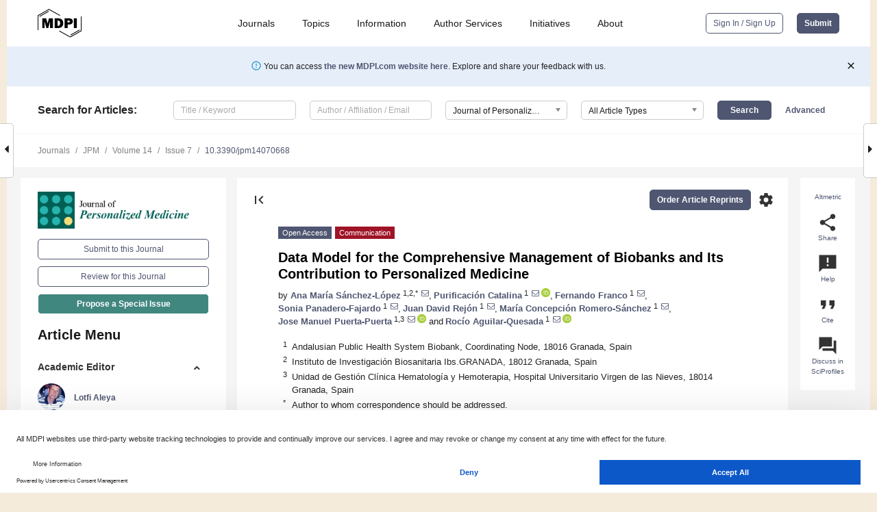

--- FILE ---
content_type: text/html; charset=UTF-8
request_url: https://www.mdpi.com/2075-4426/14/7/668
body_size: 73025
content:


<!DOCTYPE html>
<html lang="en" xmlns:og="http://ogp.me/ns#" xmlns:fb="https://www.facebook.com/2008/fbml">
    <head>
        <meta charset="utf-8">
        <meta http-equiv="X-UA-Compatible" content="IE=edge,chrome=1">
        <meta content="mdpi" name="sso-service" />
                             <meta content="width=device-width, initial-scale=1.0" name="viewport" />        
                <title>Data Model for the Comprehensive Management of Biobanks and Its Contribution to Personalized Medicine</title><link rel="stylesheet" href="https://pub.mdpi-res.com/assets/css/font-awesome.min.css?eb190a3a77e5e1ee?1768564054">
        <link rel="stylesheet" href="https://pub.mdpi-res.com/assets/css/jquery.multiselect.css?f56c135cbf4d1483?1768564054">
        <link rel="stylesheet" href="https://pub.mdpi-res.com/assets/css/chosen.min.css?d7ca5ca9441ef9e1?1768564054">

                    <link rel="stylesheet" href="https://pub.mdpi-res.com/assets/css/main2.css?811c15039ec4533e?1768564054">
        
                <link rel="mask-icon" href="https://pub.mdpi-res.com/img/mask-icon-128.svg?c1c7eca266cd7013?1768564054" color="#4f5671">
        <link rel="apple-touch-icon" sizes="180x180" href="https://pub.mdpi-res.com/icon/apple-touch-icon-180x180.png?1768564054">
        <link rel="apple-touch-icon" sizes="152x152" href="https://pub.mdpi-res.com/icon/apple-touch-icon-152x152.png?1768564054">
        <link rel="apple-touch-icon" sizes="144x144" href="https://pub.mdpi-res.com/icon/apple-touch-icon-144x144.png?1768564054">
        <link rel="apple-touch-icon" sizes="120x120" href="https://pub.mdpi-res.com/icon/apple-touch-icon-120x120.png?1768564054">
        <link rel="apple-touch-icon" sizes="114x114" href="https://pub.mdpi-res.com/icon/apple-touch-icon-114x114.png?1768564054">
        <link rel="apple-touch-icon" sizes="76x76"   href="https://pub.mdpi-res.com/icon/apple-touch-icon-76x76.png?1768564054">
        <link rel="apple-touch-icon" sizes="72x72"   href="https://pub.mdpi-res.com/icon/apple-touch-icon-72x72.png?1768564054">
        <link rel="apple-touch-icon" sizes="57x57"   href="https://pub.mdpi-res.com/icon/apple-touch-icon-57x57.png?1768564054">
        <link rel="apple-touch-icon"                 href="https://pub.mdpi-res.com/icon/apple-touch-icon-57x57.png?1768564054">
        <link rel="apple-touch-icon-precomposed"     href="https://pub.mdpi-res.com/icon/apple-touch-icon-57x57.png?1768564054">
                        <link rel="manifest" href="/manifest.json">
        <meta name="theme-color" content="#ffffff">
        <meta name="application-name" content="&nbsp;"/>

            <link rel="apple-touch-startup-image" href="https://pub.mdpi-res.com/img/journals/jpm-logo-sq.png?faffbeccaac4cf20">
    <link rel="apple-touch-icon" href="https://pub.mdpi-res.com/img/journals/jpm-logo-sq.png?faffbeccaac4cf20">
    <meta name="msapplication-TileImage" content="https://pub.mdpi-res.com/img/journals/jpm-logo-sq.png?faffbeccaac4cf20">

            <link rel="stylesheet" href="https://pub.mdpi-res.com/assets/css/jquery-ui-1.10.4.custom.min.css?80647d88647bf347?1768564054">
    <link rel="stylesheet" href="https://pub.mdpi-res.com/assets/css/magnific-popup.min.css?04d343e036f8eecd?1768564054">
    <link rel="stylesheet" href="https://pub.mdpi-res.com/assets/css/xml2html/article-html.css?b5ed6c65b8b7ceb9?1768564054">
            
    <style>

h2, #abstract .related_suggestion_title {
    }

.batch_articles a {
    color: #000;
}

    a, .batch_articles .authors a, a:focus, a:hover, a:active, .batch_articles a:focus, .batch_articles a:hover, li.side-menu-li a {
            }

    span.label a {
        color: #fff;
    }

    #main-content a.title-link:hover,
    #main-content a.title-link:focus,
    #main-content div.generic-item a.title-link:hover,
    #main-content div.generic-item a.title-link:focus {
            }

    #main-content #middle-column .generic-item.article-item a.title-link:hover,
    #main-content #middle-column .generic-item.article-item a.title-link:focus {
            }

    .art-authors a.toEncode {
        color: #333;
        font-weight: 700;
    }

    #main-content #middle-column ul li::before {
            }

    .accordion-navigation.active a.accordion__title,
    .accordion-navigation.active a.accordion__title::after {
            }

    .accordion-navigation li:hover::before,
    .accordion-navigation li:hover a,
    .accordion-navigation li:focus a {
            }

    .relative-size-container .relative-size-image .relative-size {
            }

    .middle-column__help__fixed a:hover i,
            }

    input[type="checkbox"]:checked:after {
            }

    input[type="checkbox"]:not(:disabled):hover:before {
            }

    #main-content .bolded-text {
            }


#main-content .hypothesis-count-container {
    }

#main-content .hypothesis-count-container:before {
    }

.full-size-menu ul li.menu-item .dropdown-wrapper {
    }

.full-size-menu ul li.menu-item > a.open::after {
    }

#title-story .title-story-orbit .orbit-caption {
    #background: url('/img/design/000000_background.png') !important;
    background: url('/img/design/ffffff_background.png') !important;
    color: rgb(51, 51, 51) !important;
}

#main-content .content__container__orbit {
    background-color: #000 !important;
}

#main-content .content__container__journal {
        color: #fff;
}

.html-article-menu .row span {
    }

.html-article-menu .row span.active {
    }

.accordion-navigation__journal .side-menu-li.active::before,
.accordion-navigation__journal .side-menu-li.active a {
    color: rgba(0,95,84,0.75) !important;
    font-weight: 700;
}

.accordion-navigation__journal .side-menu-li:hover::before ,
.accordion-navigation__journal .side-menu-li:hover a {
    color: rgba(0,95,84,0.75) !important;
    }

.side-menu-ul li.active a, .side-menu-ul li.active, .side-menu-ul li.active::before {
    color: rgba(0,95,84,0.75) !important;
}

.side-menu-ul li.active a {
    }

.result-selected, .active-result.highlighted, .active-result:hover,
.result-selected, .active-result.highlighted, .active-result:focus {
        }

.search-container.search-container__default-scheme {
    }

nav.tab-bar .open-small-search.active:after {
    }

.search-container.search-container__default-scheme .custom-accordion-for-small-screen-link::after {
    color: #fff;
}

@media only screen and (max-width: 50em) {
    #main-content .content__container.journal-info {
        color: #fff;
            }

    #main-content .content__container.journal-info a {
        color: #fff;
    }
} 

.button.button--color {
        }

.button.button--color:hover,
.button.button--color:focus {
            }

.button.button--color-journal {
    position: relative;
    background-color: rgba(0,95,84,0.75);
    border-color: #fff;
    color: #fff !important;
}

.button.button--color-journal:hover::before {
    content: '';
    position: absolute;
    top: 0;
    left: 0;
    height: 100%;
    width: 100%;
    background-color: #ffffff;
    opacity: 0.2;
}

.button.button--color-journal:visited,
.button.button--color-journal:hover,
.button.button--color-journal:focus {
    background-color: rgba(0,95,84,0.75);
    border-color: #fff;
    color: #fff !important;
}

.button.button--color path {
    }

.button.button--color:hover path {
    fill: #fff;
}

#main-content #search-refinements .ui-slider-horizontal .ui-slider-range {
    }

.breadcrumb__element:last-of-type a {
    }

#main-header {
    }

#full-size-menu .top-bar, #full-size-menu li.menu-item span.user-email {
    }

.top-bar-section li:not(.has-form) a:not(.button) {
    }

#full-size-menu li.menu-item .dropdown-wrapper li a:hover {
    }

#full-size-menu li.menu-item a:hover, #full-size-menu li.menu.item a:focus, nav.tab-bar a:hover {
    }
#full-size-menu li.menu.item a:active, #full-size-menu li.menu.item a.active {
    }

#full-size-menu li.menu-item a.open-mega-menu.active, #full-size-menu li.menu-item div.mega-menu, a.open-mega-menu.active {
        }

#full-size-menu li.menu-item div.mega-menu li, #full-size-menu li.menu-item div.mega-menu a {
            border-color: #9a9a9a;
}

div.type-section h2 {
                font-size: 20px;
    line-height: 26px;
    font-weight: 300;
}

div.type-section h3 {
    margin-left: 15px;
    margin-bottom: 0px;
    font-weight: 300;
}

.journal-tabs .tab-title.active a {
            }

</style>
    <link rel="stylesheet" href="https://pub.mdpi-res.com/assets/css/slick.css?f38b2db10e01b157?1768564054">

                
    <meta name="title" content="Data Model for the Comprehensive Management of Biobanks and Its Contribution to Personalized Medicine">
    <meta name="description" content="Biobanks are infrastructures essential for research involving multi-disciplinary teams and an increasing number of stakeholders. In the field of personalized medicine, biobanks play a key role through the provision of well-characterized and annotated samples protecting at the same time the right of donors. The Andalusian Public Health System Biobank (SSPA Biobank) has implemented a global information management system made up of different modules that allow for the recording, traceability and monitoring of all the information associated with the biobank operations. The data model, designed in a standardized and normalized way according to international initiatives on data harmonization, integrates the information necessary to guarantee the quality of results from research, benefiting researchers, clinicians and donors." >
    <link rel="image_src" href="https://pub.mdpi-res.com/img/journals/jpm-logo.png?faffbeccaac4cf20" >
    <meta name="dc.title" content="Data Model for the Comprehensive Management of Biobanks and Its Contribution to Personalized Medicine">

    <meta name="dc.creator" content="Ana María Sánchez-López">
    <meta name="dc.creator" content="Purificación Catalina">
    <meta name="dc.creator" content="Fernando Franco">
    <meta name="dc.creator" content="Sonia Panadero-Fajardo">
    <meta name="dc.creator" content="Juan David Rejón">
    <meta name="dc.creator" content="María Concepción Romero-Sánchez">
    <meta name="dc.creator" content="Jose Manuel Puerta-Puerta">
    <meta name="dc.creator" content="Rocío Aguilar-Quesada">
    
    <meta name="dc.type" content="Communication">
    <meta name="dc.source" content="Journal of Personalized Medicine 2024, Vol. 14, Page 668">
    <meta name="dc.date" content="2024-06-21">
    <meta name ="dc.identifier" content="10.3390/jpm14070668">
    
    <meta name="dc.publisher" content="Multidisciplinary Digital Publishing Institute">
    <meta name="dc.rights" content="http://creativecommons.org/licenses/by/3.0/">
    <meta name="dc.format" content="application/pdf" >
    <meta name="dc.language" content="en" >
    <meta name="dc.description" content="Biobanks are infrastructures essential for research involving multi-disciplinary teams and an increasing number of stakeholders. In the field of personalized medicine, biobanks play a key role through the provision of well-characterized and annotated samples protecting at the same time the right of donors. The Andalusian Public Health System Biobank (SSPA Biobank) has implemented a global information management system made up of different modules that allow for the recording, traceability and monitoring of all the information associated with the biobank operations. The data model, designed in a standardized and normalized way according to international initiatives on data harmonization, integrates the information necessary to guarantee the quality of results from research, benefiting researchers, clinicians and donors." >

    <meta name="dc.subject" content="biobank" >
    <meta name="dc.subject" content="personalized medicine" >
    <meta name="dc.subject" content="data model" >
    <meta name="dc.subject" content="data harmonization" >
    <meta name="dc.subject" content="BIMS" >
    
    <meta name ="prism.issn" content="2075-4426">
    <meta name ="prism.publicationName" content="Journal of Personalized Medicine">
    <meta name ="prism.publicationDate" content="2024-06-21">
    <meta name ="prism.section" content="Communication" >

            <meta name ="prism.volume" content="14">
        <meta name ="prism.number" content="7">
        <meta name ="prism.startingPage" content="668" >

            
    <meta name="citation_issn" content="2075-4426">
    <meta name="citation_journal_title" content="Journal of Personalized Medicine">
    <meta name="citation_publisher" content="Multidisciplinary Digital Publishing Institute">
    <meta name="citation_title" content="Data Model for the Comprehensive Management of Biobanks and Its Contribution to Personalized Medicine">
    <meta name="citation_publication_date" content="2024/7">
    <meta name="citation_online_date" content="2024/06/21">

            <meta name="citation_volume" content="14">
        <meta name="citation_issue" content="7">
        <meta name="citation_firstpage" content="668">

            
    <meta name="citation_author" content="Sánchez-López, Ana María">
    <meta name="citation_author" content="Catalina, Purificación">
    <meta name="citation_author" content="Franco, Fernando">
    <meta name="citation_author" content="Panadero-Fajardo, Sonia">
    <meta name="citation_author" content="Rejón, Juan David">
    <meta name="citation_author" content="Romero-Sánchez, María Concepción">
    <meta name="citation_author" content="Puerta-Puerta, Jose Manuel">
    <meta name="citation_author" content="Aguilar-Quesada, Rocío">
    
    <meta name="citation_doi" content="10.3390/jpm14070668">
    
    <meta name="citation_id" content="mdpi-jpm14070668">
    <meta name="citation_abstract_html_url" content="https://www.mdpi.com/2075-4426/14/7/668">

    <meta name="citation_pdf_url" content="https://www.mdpi.com/2075-4426/14/7/668/pdf?version=1718958699">
    <link rel="alternate" type="application/pdf" title="PDF Full-Text" href="https://www.mdpi.com/2075-4426/14/7/668/pdf?version=1718958699">
    <meta name="fulltext_pdf" content="https://www.mdpi.com/2075-4426/14/7/668/pdf?version=1718958699">
    
    <meta name="citation_fulltext_html_url" content="https://www.mdpi.com/2075-4426/14/7/668/htm">
    <link rel="alternate" type="text/html" title="HTML Full-Text" href="https://www.mdpi.com/2075-4426/14/7/668/htm">
    <meta name="fulltext_html" content="https://www.mdpi.com/2075-4426/14/7/668/htm">
    
    <link rel="alternate" type="text/xml" title="XML Full-Text" href="https://www.mdpi.com/2075-4426/14/7/668/xml">
    <meta name="fulltext_xml" content="https://www.mdpi.com/2075-4426/14/7/668/xml">
    <meta name="citation_xml_url" content="https://www.mdpi.com/2075-4426/14/7/668/xml">
    
    <meta name="twitter:card" content="summary" />
    <meta name="twitter:site" content="@MDPIOpenAccess" />
    <meta name="twitter:image" content="https://pub.mdpi-res.com/img/journals/jpm-logo-social.png?faffbeccaac4cf20" />

    <meta property="fb:app_id" content="131189377574"/>
    <meta property="og:site_name" content="MDPI"/>
    <meta property="og:type" content="article"/>
    <meta property="og:url" content="https://www.mdpi.com/2075-4426/14/7/668" />
    <meta property="og:title" content="Data Model for the Comprehensive Management of Biobanks and Its Contribution to Personalized Medicine" />
    <meta property="og:description" content="Biobanks are infrastructures essential for research involving multi-disciplinary teams and an increasing number of stakeholders. In the field of personalized medicine, biobanks play a key role through the provision of well-characterized and annotated samples protecting at the same time the right of donors. The Andalusian Public Health System Biobank (SSPA Biobank) has implemented a global information management system made up of different modules that allow for the recording, traceability and monitoring of all the information associated with the biobank operations. The data model, designed in a standardized and normalized way according to international initiatives on data harmonization, integrates the information necessary to guarantee the quality of results from research, benefiting researchers, clinicians and donors." />
    <meta property="og:image" content="https://pub.mdpi-res.com/jpm/jpm-14-00668/article_deploy/html/images/jpm-14-00668-g001-550.jpg?1718958806" />
                <link rel="alternate" type="application/rss+xml" title="MDPI Publishing - Latest articles" href="https://www.mdpi.com/rss">
                
        <meta name="google-site-verification" content="PxTlsg7z2S00aHroktQd57fxygEjMiNHydKn3txhvwY">
        <meta name="facebook-domain-verification" content="mcoq8dtq6sb2hf7z29j8w515jjoof7" />

                <script id="usercentrics-cmp" src="https://web.cmp.usercentrics.eu/ui/loader.js" data-ruleset-id="PbAnaGk92sB5Cc" async></script>
        
        <!--[if lt IE 9]>
            <script>var browserIe8 = true;</script>
            <link rel="stylesheet" href="https://pub.mdpi-res.com/assets/css/ie8foundationfix.css?50273beac949cbf0?1768564054">
            <script src="//html5shiv.googlecode.com/svn/trunk/html5.js"></script>
            <script src="//cdnjs.cloudflare.com/ajax/libs/html5shiv/3.6.2/html5shiv.js"></script>
            <script src="//s3.amazonaws.com/nwapi/nwmatcher/nwmatcher-1.2.5-min.js"></script>
            <script src="//html5base.googlecode.com/svn-history/r38/trunk/js/selectivizr-1.0.3b.js"></script>
            <script src="//cdnjs.cloudflare.com/ajax/libs/respond.js/1.1.0/respond.min.js"></script>
            <script src="https://pub.mdpi-res.com/assets/js/ie8/ie8patch.js?9e1d3c689a0471df?1768564054"></script>
            <script src="https://pub.mdpi-res.com/assets/js/ie8/rem.min.js?94b62787dcd6d2f2?1768564054"></script>            
                                                        <![endif]-->

                    <script>
                window.dataLayer = window.dataLayer || [];
                function gtag() { dataLayer.push(arguments); }
                gtag('consent', 'default', {
                    'ad_user_data': 'denied',
                    'ad_personalization': 'denied',
                    'ad_storage': 'denied',
                    'analytics_storage': 'denied',
                    'wait_for_update': 500,
                });
                dataLayer.push({'gtm.start': new Date().getTime(), 'event': 'gtm.js'});

                            </script>

            <script>
                (function(w,d,s,l,i){w[l]=w[l]||[];w[l].push({'gtm.start':
                new Date().getTime(),event:'gtm.js'});var f=d.getElementsByTagName(s)[0],
                j=d.createElement(s),dl=l!='dataLayer'?'&l='+l:'';j.async=true;j.src=
                'https://www.googletagmanager.com/gtm.js?id='+i+dl;f.parentNode.insertBefore(j,f);
                })(window,document,'script','dataLayer','GTM-WPK7SW5');
            </script>

                        
                              <script>!function(e){var n="https://s.go-mpulse.net/boomerang/";if("True"=="True")e.BOOMR_config=e.BOOMR_config||{},e.BOOMR_config.PageParams=e.BOOMR_config.PageParams||{},e.BOOMR_config.PageParams.pci=!0,n="https://s2.go-mpulse.net/boomerang/";if(window.BOOMR_API_key="4MGA4-E5JH8-79LAG-STF7X-79Z92",function(){function e(){if(!o){var e=document.createElement("script");e.id="boomr-scr-as",e.src=window.BOOMR.url,e.async=!0,i.parentNode.appendChild(e),o=!0}}function t(e){o=!0;var n,t,a,r,d=document,O=window;if(window.BOOMR.snippetMethod=e?"if":"i",t=function(e,n){var t=d.createElement("script");t.id=n||"boomr-if-as",t.src=window.BOOMR.url,BOOMR_lstart=(new Date).getTime(),e=e||d.body,e.appendChild(t)},!window.addEventListener&&window.attachEvent&&navigator.userAgent.match(/MSIE [67]\./))return window.BOOMR.snippetMethod="s",void t(i.parentNode,"boomr-async");a=document.createElement("IFRAME"),a.src="about:blank",a.title="",a.role="presentation",a.loading="eager",r=(a.frameElement||a).style,r.width=0,r.height=0,r.border=0,r.display="none",i.parentNode.appendChild(a);try{O=a.contentWindow,d=O.document.open()}catch(_){n=document.domain,a.src="javascript:var d=document.open();d.domain='"+n+"';void(0);",O=a.contentWindow,d=O.document.open()}if(n)d._boomrl=function(){this.domain=n,t()},d.write("<bo"+"dy onload='document._boomrl();'>");else if(O._boomrl=function(){t()},O.addEventListener)O.addEventListener("load",O._boomrl,!1);else if(O.attachEvent)O.attachEvent("onload",O._boomrl);d.close()}function a(e){window.BOOMR_onload=e&&e.timeStamp||(new Date).getTime()}if(!window.BOOMR||!window.BOOMR.version&&!window.BOOMR.snippetExecuted){window.BOOMR=window.BOOMR||{},window.BOOMR.snippetStart=(new Date).getTime(),window.BOOMR.snippetExecuted=!0,window.BOOMR.snippetVersion=12,window.BOOMR.url=n+"4MGA4-E5JH8-79LAG-STF7X-79Z92";var i=document.currentScript||document.getElementsByTagName("script")[0],o=!1,r=document.createElement("link");if(r.relList&&"function"==typeof r.relList.supports&&r.relList.supports("preload")&&"as"in r)window.BOOMR.snippetMethod="p",r.href=window.BOOMR.url,r.rel="preload",r.as="script",r.addEventListener("load",e),r.addEventListener("error",function(){t(!0)}),setTimeout(function(){if(!o)t(!0)},3e3),BOOMR_lstart=(new Date).getTime(),i.parentNode.appendChild(r);else t(!1);if(window.addEventListener)window.addEventListener("load",a,!1);else if(window.attachEvent)window.attachEvent("onload",a)}}(),"".length>0)if(e&&"performance"in e&&e.performance&&"function"==typeof e.performance.setResourceTimingBufferSize)e.performance.setResourceTimingBufferSize();!function(){if(BOOMR=e.BOOMR||{},BOOMR.plugins=BOOMR.plugins||{},!BOOMR.plugins.AK){var n=""=="true"?1:0,t="",a="clo4ggixfuxm42lrpf5a-f-f71f565e2-clientnsv4-s.akamaihd.net",i="false"=="true"?2:1,o={"ak.v":"39","ak.cp":"1774948","ak.ai":parseInt("1155516",10),"ak.ol":"0","ak.cr":9,"ak.ipv":4,"ak.proto":"h2","ak.rid":"14f58a65","ak.r":47370,"ak.a2":n,"ak.m":"dscb","ak.n":"essl","ak.bpcip":"18.221.195.0","ak.cport":45052,"ak.gh":"23.208.24.71","ak.quicv":"","ak.tlsv":"tls1.3","ak.0rtt":"","ak.0rtt.ed":"","ak.csrc":"-","ak.acc":"","ak.t":"1769044346","ak.ak":"hOBiQwZUYzCg5VSAfCLimQ==cicchmSbYp3LpUpEGbyB5+ky3AGEDhv1uNx+wp22u8nWWsVVPCkyCYTiSD1Doco42bh0ofODZEWKk4AZYEVis+3+ZXt0+2auqAiFT5mFaG2AitJtxC8ojrwzGrO0mWzs2ocZmzvwfetGbN/gf+wUIC3qf5zqdr1l5HYEWVTIwOF0tSHOLmTpVjT7t5R79O3J+SVUCwj3bCmn99hnLuaEvsjuNDAGpU5TqP/YEMpvXPap6Cx2pe0acotmnIClOslXOPrfFjZqHYvs/vQMJ+Q0cCefy9hU/YOI0TCAiSeOBZN+1e7G56hCGty6MhOc34jEzTFxDp029iIbHtzg+3ezEqKLxls8b2QLKHj6lwOBw1erxowap+yGUu0KV7AV96HnNkkCfjwVvDHG/yXgXN4TZXhAPLUe+3N7p2Ux65KtyZI=","ak.pv":"21","ak.dpoabenc":"","ak.tf":i};if(""!==t)o["ak.ruds"]=t;var r={i:!1,av:function(n){var t="http.initiator";if(n&&(!n[t]||"spa_hard"===n[t]))o["ak.feo"]=void 0!==e.aFeoApplied?1:0,BOOMR.addVar(o)},rv:function(){var e=["ak.bpcip","ak.cport","ak.cr","ak.csrc","ak.gh","ak.ipv","ak.m","ak.n","ak.ol","ak.proto","ak.quicv","ak.tlsv","ak.0rtt","ak.0rtt.ed","ak.r","ak.acc","ak.t","ak.tf"];BOOMR.removeVar(e)}};BOOMR.plugins.AK={akVars:o,akDNSPreFetchDomain:a,init:function(){if(!r.i){var e=BOOMR.subscribe;e("before_beacon",r.av,null,null),e("onbeacon",r.rv,null,null),r.i=!0}return this},is_complete:function(){return!0}}}}()}(window);</script></head>

    <body>
         
                		        	        		        	
		<div class="direction direction_right" id="small_right" style="border-right-width: 0px; padding:0;">
        <i class="fa fa-caret-right fa-2x"></i>
    </div>

	<div class="big_direction direction_right" id="big_right" style="border-right-width: 0px;">
				<div style="text-align: right;">
									Next Article in Journal<br>
				<div><a href="/2075-4426/14/7/669">Precision Workforce Management for Radiographers: Monitoring and Managing Competences with an Automatic Tool</a></div>
					 			 		Next Article in Special Issue<br>
		 		<div><a href="/2075-4426/14/7/731">Biobanks as an Indispensable Tool in the &ldquo;Era&rdquo; of Precision Medicine: Key Role in the Management of Complex Diseases, Such as Melanoma</a></div>
		 		 		 	</div>
	</div>
	
		<div class="direction" id="small_left" style="border-left-width: 0px">
        <i class="fa fa-caret-left fa-2x"></i>
    </div>
	<div class="big_direction" id="big_left" style="border-left-width: 0px;">
				<div>
									Previous Article in Journal<br>
				<div><a href="/2075-4426/14/7/667">Is an Elevated Preoperative CRP Level a Predictive Factor for Wound Healing Disorders following Lumbar Spine Surgery?</a></div>
					 			 	 	</div>
	</div>
	    <div style="clear: both;"></div>

                    
<div id="menuModal" class="reveal-modal reveal-modal-new reveal-modal-menu" aria-hidden="true" data-reveal role="dialog">
    <div class="menu-container">
        <div class="UI_NavMenu">
            


<div class="content__container " >
    <div class="custom-accordion-for-small-screen-link " >
                            <h2>Journals</h2>
                    </div>

    <div class="target-item custom-accordion-for-small-screen-content show-for-medium-up">
                            <div class="menu-container__links">
                        <div style="width: 100%; float: left;">
                            <a href="/about/journals">Active Journals</a>
                            <a href="/about/journalfinder">Find a Journal</a>
                            <a href="/about/journals/proposal">Journal Proposal</a>
                            <a href="/about/proceedings">Proceedings Series</a>
                        </div>
                    </div>
                    </div>
</div>

            <a href="/topics">
                <h2>Topics</h2>
            </a>

            


<div class="content__container " >
    <div class="custom-accordion-for-small-screen-link " >
                            <h2>Information</h2>
                    </div>

    <div class="target-item custom-accordion-for-small-screen-content show-for-medium-up">
                            <div class="menu-container__links">
                        <div style="width: 100%; max-width: 200px; float: left;">
                            <a href="/authors">For Authors</a>
                            <a href="/reviewers">For Reviewers</a>
                            <a href="/editors">For Editors</a>
                            <a href="/librarians">For Librarians</a>
                            <a href="/publishing_services">For Publishers</a>
                            <a href="/societies">For Societies</a>
                            <a href="/conference_organizers">For Conference Organizers</a>
                        </div>
                        <div style="width: 100%; max-width: 250px; float: left;">
                            <a href="/openaccess">Open Access Policy</a>
                            <a href="/ioap">Institutional Open Access Program</a>
                            <a href="/special_issues_guidelines">Special Issues Guidelines</a>
                            <a href="/editorial_process">Editorial Process</a>
                            <a href="/ethics">Research and Publication Ethics</a>
                            <a href="/apc">Article Processing Charges</a>
                            <a href="/awards">Awards</a>
                            <a href="/testimonials">Testimonials</a>
                        </div>
                    </div>
                    </div>
</div>

            <a href="/authors/english">
                <h2>Author Services</h2>
            </a>

            


<div class="content__container " >
    <div class="custom-accordion-for-small-screen-link " >
                            <h2>Initiatives</h2>
                    </div>

    <div class="target-item custom-accordion-for-small-screen-content show-for-medium-up">
                            <div class="menu-container__links">
                        <div style="width: 100%; float: left;">
                            <a href="https://sciforum.net" target="_blank" rel="noopener noreferrer">Sciforum</a>
                            <a href="https://www.mdpi.com/books" target="_blank" rel="noopener noreferrer">MDPI Books</a>
                            <a href="https://www.preprints.org" target="_blank" rel="noopener noreferrer">Preprints.org</a>
                            <a href="https://www.scilit.com" target="_blank" rel="noopener noreferrer">Scilit</a>
                            <a href="https://sciprofiles.com" target="_blank" rel="noopener noreferrer">SciProfiles</a>
                            <a href="https://encyclopedia.pub" target="_blank" rel="noopener noreferrer">Encyclopedia</a>
                            <a href="https://jams.pub" target="_blank" rel="noopener noreferrer">JAMS</a>
                            <a href="/about/proceedings">Proceedings Series</a>
                        </div>
                    </div>
                    </div>
</div>

            


<div class="content__container " >
    <div class="custom-accordion-for-small-screen-link " >
                            <h2>About</h2>
                    </div>

    <div class="target-item custom-accordion-for-small-screen-content show-for-medium-up">
                            <div class="menu-container__links">
                        <div style="width: 100%; float: left;">
                            <a href="/about">Overview</a>
                            <a href="/about/contact">Contact</a>
                            <a href="https://careers.mdpi.com" target="_blank" rel="noopener noreferrer">Careers</a>
                            <a href="/about/announcements">News</a>
                            <a href="/about/press">Press</a>
                            <a href="http://blog.mdpi.com/" target="_blank" rel="noopener noreferrer">Blog</a>
                        </div>
                    </div>
                    </div>
</div>
        </div>

        <div class="menu-container__buttons">
                            <a class="button UA_SignInUpButton" href="/user/login">Sign In / Sign Up</a>
                    </div>
    </div>
</div>

                
<div id="captchaModal" class="reveal-modal reveal-modal-new reveal-modal-new--small" data-reveal aria-label="Captcha" aria-hidden="true" role="dialog"></div>
        
<div id="actionDisabledModal" class="reveal-modal" data-reveal aria-labelledby="actionDisableModalTitle" aria-hidden="true" role="dialog" style="width: 300px;">
    <h2 id="actionDisableModalTitle">Notice</h2>
    <form action="/email/captcha" method="post" id="emailCaptchaForm">
        <div class="row">
            <div id="js-action-disabled-modal-text" class="small-12 columns">
            </div>
            
            <div id="js-action-disabled-modal-submit" class="small-12 columns" style="margin-top: 10px; display: none;">
                You can make submissions to other journals 
                <a href="https://susy.mdpi.com/user/manuscripts/upload">here</a>.
            </div>
        </div>
    </form>
    <a class="close-reveal-modal" aria-label="Close">
        <i class="material-icons">clear</i>
    </a>
</div>
        
<div id="rssNotificationModal" class="reveal-modal reveal-modal-new" data-reveal aria-labelledby="rssNotificationModalTitle" aria-hidden="true" role="dialog">
    <div class="row">
        <div class="small-12 columns">
            <h2 id="rssNotificationModalTitle">Notice</h2>
            <p>
                You are accessing a machine-readable page. In order to be human-readable, please install an RSS reader.
            </p>
        </div>
    </div>
    <div class="row">
        <div class="small-12 columns">
            <a class="button button--color js-rss-notification-confirm">Continue</a>
            <a class="button button--grey" onclick="$(this).closest('.reveal-modal').find('.close-reveal-modal').click(); return false;">Cancel</a>
        </div>
    </div>
    <a class="close-reveal-modal" aria-label="Close">
        <i class="material-icons">clear</i>
    </a>
</div>
        
<div id="drop-article-label-openaccess" class="f-dropdown medium" data-dropdown-content aria-hidden="true" tabindex="-1">
    <p>
        All articles published by MDPI are made immediately available worldwide under an open access license. No special 
        permission is required to reuse all or part of the article published by MDPI, including figures and tables. For 
        articles published under an open access Creative Common CC BY license, any part of the article may be reused without 
        permission provided that the original article is clearly cited. For more information, please refer to
        <a href="https://www.mdpi.com/openaccess">https://www.mdpi.com/openaccess</a>.
    </p>
</div>

<div id="drop-article-label-feature" class="f-dropdown medium" data-dropdown-content aria-hidden="true" tabindex="-1">
    <p>
        Feature papers represent the most advanced research with significant potential for high impact in the field. A Feature 
        Paper should be a substantial original Article that involves several techniques or approaches, provides an outlook for 
        future research directions and describes possible research applications.
    </p>

    <p>
        Feature papers are submitted upon individual invitation or recommendation by the scientific editors and must receive 
        positive feedback from the reviewers.
    </p>
</div>

<div id="drop-article-label-choice" class="f-dropdown medium" data-dropdown-content aria-hidden="true" tabindex="-1">
    <p>
        Editor’s Choice articles are based on recommendations by the scientific editors of MDPI journals from around the world. 
        Editors select a small number of articles recently published in the journal that they believe will be particularly 
        interesting to readers, or important in the respective research area. The aim is to provide a snapshot of some of the 
        most exciting work published in the various research areas of the journal.

        <div style="margin-top: -10px;">
            <div id="drop-article-label-choice-journal-link" style="display: none; margin-top: -10px; padding-top: 10px;">
            </div>
        </div>
    </p>
</div>

<div id="drop-article-label-resubmission" class="f-dropdown medium" data-dropdown-content aria-hidden="true" tabindex="-1">
    <p>
        Original Submission Date Received: <span id="drop-article-label-resubmission-date"></span>.
    </p>
</div>

                <div id="container">
                        
                <noscript>
                    <div id="no-javascript">
                        You seem to have javascript disabled. Please note that many of the page functionalities won't work as expected without javascript enabled.
                    </div>
                </noscript>

                <div class="fixed">
                    <nav class="tab-bar show-for-medium-down">
                        <div class="row full-width collapse">
                            <div class="medium-3 small-4 columns">
                                <a href="/">
                                    <img class="full-size-menu__mdpi-logo" src="https://pub.mdpi-res.com/img/design/mdpi-pub-logo-black-small1.svg?da3a8dcae975a41c?1768564054" style="width: 64px;" title="MDPI Open Access Journals">
                                </a>
                            </div>
                            <div class="medium-3 small-4 columns right-aligned">
                                <div class="show-for-medium-down">
                                    <a href="#" style="display: none;">
                                        <i class="material-icons" onclick="$('#menuModal').foundation('reveal', 'close'); return false;">clear</i>
                                    </a>

                                    <a class="js-toggle-desktop-layout-link" title="Toggle desktop layout" style="display: none;" href="/toggle_desktop_layout_cookie">
                                        <i class="material-icons">zoom_out_map</i>
                                    </a>

                                                                            <a href="#" class="js-open-small-search open-small-search">
                                            <i class="material-icons show-for-small only">search</i>
                                        </a>
                                    
                                    <a title="MDPI main page" class="js-open-menu" data-reveal-id="menuModal" href="#">
                                        <i class="material-icons">menu</i>
                                    </a>
                                </div>
                            </div>
                        </div>
                    </nav>                       	
                </div>
                
                <section class="main-section">
                    <header>
                        <div class="full-size-menu show-for-large-up">
                             
                                <div class="row full-width">
                                                                        <div class="large-1 columns">
                                        <a href="/">
                                            <img class="full-size-menu__mdpi-logo" src="https://pub.mdpi-res.com/img/design/mdpi-pub-logo-black-small1.svg?da3a8dcae975a41c?1768564054" title="MDPI Open Access Journals">
                                        </a>
                                    </div>

                                                                        <div class="large-8 columns text-right UI_NavMenu">
                                        <ul>
                                            <li class="menu-item"> 
                                                <a href="/about/journals" data-dropdown="journals-dropdown" aria-controls="journals-dropdown" aria-expanded="false" data-options="is_hover: true; hover_timeout: 200">Journals</a>

                                                <ul id="journals-dropdown" class="f-dropdown dropdown-wrapper dropdown-wrapper__small" data-dropdown-content aria-hidden="true" tabindex="-1">
                                                    <li>
                                                        <div class="row">
                                                            <div class="small-12 columns">
                                                                <ul>
                                                                    <li>
                                                                        <a href="/about/journals">
                                                                            Active Journals
                                                                        </a>
                                                                    </li>
                                                                    <li>
                                                                        <a href="/about/journalfinder">
                                                                            Find a Journal
                                                                        </a>
                                                                    </li>
                                                                    <li>
                                                                        <a href="/about/journals/proposal">
                                                                            Journal Proposal
                                                                        </a>
                                                                    </li>
                                                                    <li>
                                                                        <a href="/about/proceedings">
                                                                            Proceedings Series
                                                                        </a>
                                                                    </li>
                                                                </ul>
                                                            </div>
                                                        </div>
                                                    </li>
                                                </ul>
                                            </li>

                                            <li class="menu-item"> 
                                                <a href="/topics">Topics</a>
                                            </li>

                                            <li class="menu-item"> 
                                                <a href="/authors" data-dropdown="information-dropdown" aria-controls="information-dropdown" aria-expanded="false" data-options="is_hover:true; hover_timeout:200">Information</a>

                                                <ul id="information-dropdown" class="f-dropdown dropdown-wrapper" data-dropdown-content aria-hidden="true" tabindex="-1">
                                                    <li>
                                                        <div class="row">
                                                            <div class="small-5 columns right-border">
                                                                <ul>
                                                                    <li>
                                                                        <a href="/authors">For Authors</a>
                                                                    </li>
                                                                    <li>
                                                                        <a href="/reviewers">For Reviewers</a>
                                                                    </li>
                                                                    <li>
                                                                        <a href="/editors">For Editors</a>
                                                                    </li>
                                                                    <li>
                                                                        <a href="/librarians">For Librarians</a>
                                                                    </li>
                                                                    <li>
                                                                        <a href="/publishing_services">For Publishers</a>
                                                                    </li>
                                                                    <li>
                                                                        <a href="/societies">For Societies</a>
                                                                    </li>
                                                                    <li>
                                                                        <a href="/conference_organizers">For Conference Organizers</a>
                                                                    </li>
                                                                </ul>
                                                            </div>

                                                            <div class="small-7 columns">
                                                                <ul>
                                                                    <li>
                                                                        <a href="/openaccess">Open Access Policy</a>
                                                                    </li>
                                                                    <li>
                                                                        <a href="/ioap">Institutional Open Access Program</a>
                                                                    </li>
                                                                    <li>
                                                                        <a href="/special_issues_guidelines">Special Issues Guidelines</a>
                                                                    </li>
                                                                    <li>
                                                                        <a href="/editorial_process">Editorial Process</a>
                                                                    </li>
                                                                    <li>
                                                                        <a href="/ethics">Research and Publication Ethics</a>
                                                                    </li>
                                                                    <li>
                                                                        <a href="/apc">Article Processing Charges</a>
                                                                    </li>
                                                                    <li>
                                                                        <a href="/awards">Awards</a>
                                                                    </li>
                                                                    <li>
                                                                        <a href="/testimonials">Testimonials</a>
                                                                    </li>
                                                                </ul>
                                                            </div>
                                                        </div>
                                                    </li>
                                                </ul>
                                            </li>

                                            <li class="menu-item">
                                                <a href="/authors/english">Author Services</a>
                                            </li>

                                            <li class="menu-item"> 
                                                <a href="/about/initiatives" data-dropdown="initiatives-dropdown" aria-controls="initiatives-dropdown" aria-expanded="false" data-options="is_hover: true; hover_timeout: 200">Initiatives</a>

                                                <ul id="initiatives-dropdown" class="f-dropdown dropdown-wrapper dropdown-wrapper__small" data-dropdown-content aria-hidden="true" tabindex="-1">
                                                    <li>
                                                        <div class="row">
                                                            <div class="small-12 columns">
                                                                <ul>
                                                                    <li>
                                                                        <a href="https://sciforum.net" target="_blank" rel="noopener noreferrer">
                                                                                                                                                        Sciforum
                                                                        </a>
                                                                    </li>
                                                                    <li>
                                                                        <a href="https://www.mdpi.com/books" target="_blank" rel="noopener noreferrer">
                                                                                                                                                        MDPI Books
                                                                        </a>
                                                                    </li>
                                                                    <li>
                                                                        <a href="https://www.preprints.org" target="_blank" rel="noopener noreferrer">
                                                                                                                                                        Preprints.org
                                                                        </a>
                                                                    </li>
                                                                    <li>
                                                                        <a href="https://www.scilit.com" target="_blank" rel="noopener noreferrer">
                                                                                                                                                        Scilit
                                                                        </a>
                                                                    </li>
                                                                    <li>
                                                                        <a href="https://sciprofiles.com" target="_blank" rel="noopener noreferrer">
                                                                            SciProfiles
                                                                        </a>
                                                                    </li>
                                                                    <li>
                                                                        <a href="https://encyclopedia.pub" target="_blank" rel="noopener noreferrer">
                                                                                                                                                        Encyclopedia
                                                                        </a>
                                                                    </li>
                                                                    <li>
                                                                        <a href="https://jams.pub" target="_blank" rel="noopener noreferrer">
                                                                            JAMS
                                                                        </a>
                                                                    </li>
                                                                    <li>
                                                                        <a href="/about/proceedings">
                                                                            Proceedings Series
                                                                        </a>
                                                                    </li>
                                                                </ul>
                                                            </div>
                                                        </div>
                                                    </li>
                                                </ul>
                                            </li>

                                            <li class="menu-item"> 
                                                <a href="/about" data-dropdown="about-dropdown" aria-controls="about-dropdown" aria-expanded="false" data-options="is_hover: true; hover_timeout: 200">About</a>

                                                <ul id="about-dropdown" class="f-dropdown dropdown-wrapper dropdown-wrapper__small" data-dropdown-content aria-hidden="true" tabindex="-1">
                                                    <li>
                                                        <div class="row">
                                                            <div class="small-12 columns">
                                                                <ul>
                                                                    <li>
                                                                        <a href="/about">
                                                                            Overview
                                                                        </a>
                                                                    </li>
                                                                    <li>
                                                                        <a href="/about/contact">
                                                                            Contact
                                                                        </a>
                                                                    </li>
                                                                    <li>
                                                                        <a href="https://careers.mdpi.com" target="_blank" rel="noopener noreferrer">
                                                                            Careers
                                                                        </a>
                                                                    </li>
                                                                    <li> 
                                                                        <a href="/about/announcements">
                                                                            News
                                                                        </a>
                                                                    </li>
                                                                    <li> 
                                                                        <a href="/about/press">
                                                                            Press
                                                                        </a>
                                                                    </li>
                                                                    <li>
                                                                        <a href="http://blog.mdpi.com/" target="_blank" rel="noopener noreferrer">
                                                                            Blog
                                                                        </a>
                                                                    </li>
                                                                </ul>
                                                            </div>
                                                        </div>
                                                    </li>
                                                </ul>
                                            </li>

                                                                                    </ul>
                                    </div>

                                    <div class="large-3 columns text-right full-size-menu__buttons">
                                        <div>
                                                                                            <a class="button button--default-inversed UA_SignInUpButton" href="/user/login">Sign In / Sign Up</a>
                                            
                                                <a class="button button--default js-journal-active-only-link js-journal-active-only-submit-link UC_NavSubmitButton" href="            https://susy.mdpi.com/user/manuscripts/upload?journal=jpm
    " data-disabledmessage="new submissions are not possible.">Submit</a>
                                        </div>
                                    </div>
                                </div>
                            </div>

                            <div class="row full-width new-website-link-banner" style="padding: 20px 50px 20px 20px; background-color: #E6EEFA; position: relative; display: none;">
                                <div class="small-12 columns" style="padding: 0; margin: 0; text-align: center;">
                                    <i class="material-icons" style="font-size: 16px; color: #2C9ACF; position: relative; top: -2px;">error_outline</i>
                                    You can access <a href="https://www.mdpi.com/redirect/new_site?return=/2075-4426/14/7/668">the new MDPI.com website here</a>. Explore and share your feedback with us.
                                    <a href="#" class="new-website-link-banner-close"><i class="material-icons" style="font-size: 16px; color: #000000; position: absolute; right: -30px; top: 0px;">close</i></a>
                                </div>
                            </div>

                                                            <div class="header-divider">&nbsp;</div>
                            
                                                            <div class="search-container hide-for-small-down row search-container__homepage-scheme">
                                                                                                                        
















<form id="basic_search" style="background-color: inherit !important;" class="large-12 medium-12 columns " action="/search" method="get">

    <div class="row search-container__main-elements">
            
            <div class="large-2 medium-2 small-12 columns text-right1 small-only-text-left">
        <div class="show-for-medium-up">
            <div class="search-input-label">&nbsp;</div>
        </div>
            <span class="search-container__title">Search<span class="hide-for-medium"> for Articles</span><span class="hide-for-small">:</span></span>
    
    </div>


        <div class="custom-accordion-for-small-screen-content">
                
                <div class="large-2 medium-2 small-6 columns ">
        <div class="">
            <div class="search-input-label">Title / Keyword</div>
        </div>
                <input type="text" placeholder="Title / Keyword" id="q" tabindex="1" name="q" value="" />
    
    </div>


                
                <div class="large-2 medium-2 small-6 columns ">
        <div class="">
            <div class="search-input-label">Author / Affiliation / Email</div>
        </div>
                <input type="text" id="authors" placeholder="Author / Affiliation / Email" tabindex="2" name="authors" value="" />
    
    </div>


                
                <div class="large-2 medium-2 small-6 columns ">
        <div class="">
            <div class="search-input-label">Journal</div>
        </div>
                <select id="journal" tabindex="3" name="journal" class="chosen-select">
            <option value="">All Journals</option>
             
                        <option value="accountaudit" >
                                    Accounting and Auditing
                            </option>
             
                        <option value="acoustics" >
                                    Acoustics
                            </option>
             
                        <option value="amh" >
                                    Acta Microbiologica Hellenica (AMH)
                            </option>
             
                        <option value="actuators" >
                                    Actuators
                            </option>
             
                        <option value="adhesives" >
                                    Adhesives
                            </option>
             
                        <option value="admsci" >
                                    Administrative Sciences
                            </option>
             
                        <option value="adolescents" >
                                    Adolescents
                            </option>
             
                        <option value="arm" >
                                    Advances in Respiratory Medicine (ARM)
                            </option>
             
                        <option value="aerobiology" >
                                    Aerobiology
                            </option>
             
                        <option value="aerospace" >
                                    Aerospace
                            </option>
             
                        <option value="agriculture" >
                                    Agriculture
                            </option>
             
                        <option value="agriengineering" >
                                    AgriEngineering
                            </option>
             
                        <option value="agrochemicals" >
                                    Agrochemicals
                            </option>
             
                        <option value="agronomy" >
                                    Agronomy
                            </option>
             
                        <option value="ai" >
                                    AI
                            </option>
             
                        <option value="aichem" >
                                    AI Chemistry
                            </option>
             
                        <option value="aieng" >
                                    AI for Engineering
                            </option>
             
                        <option value="aieduc" >
                                    AI in Education
                            </option>
             
                        <option value="aimed" >
                                    AI in Medicine
                            </option>
             
                        <option value="aimater" >
                                    AI Materials
                            </option>
             
                        <option value="aisens" >
                                    AI Sensors
                            </option>
             
                        <option value="air" >
                                    Air
                            </option>
             
                        <option value="algorithms" >
                                    Algorithms
                            </option>
             
                        <option value="allergies" >
                                    Allergies
                            </option>
             
                        <option value="alloys" >
                                    Alloys
                            </option>
             
                        <option value="analog" >
                                    Analog
                            </option>
             
                        <option value="analytica" >
                                    Analytica
                            </option>
             
                        <option value="analytics" >
                                    Analytics
                            </option>
             
                        <option value="anatomia" >
                                    Anatomia
                            </option>
             
                        <option value="anesthres" >
                                    Anesthesia Research
                            </option>
             
                        <option value="animals" >
                                    Animals
                            </option>
             
                        <option value="antibiotics" >
                                    Antibiotics
                            </option>
             
                        <option value="antibodies" >
                                    Antibodies
                            </option>
             
                        <option value="antioxidants" >
                                    Antioxidants
                            </option>
             
                        <option value="applbiosci" >
                                    Applied Biosciences
                            </option>
             
                        <option value="applmech" >
                                    Applied Mechanics
                            </option>
             
                        <option value="applmicrobiol" >
                                    Applied Microbiology
                            </option>
             
                        <option value="applnano" >
                                    Applied Nano
                            </option>
             
                        <option value="applsci" >
                                    Applied Sciences
                            </option>
             
                        <option value="asi" >
                                    Applied System Innovation (ASI)
                            </option>
             
                        <option value="appliedchem" >
                                    AppliedChem
                            </option>
             
                        <option value="appliedmath" >
                                    AppliedMath
                            </option>
             
                        <option value="appliedphys" >
                                    AppliedPhys
                            </option>
             
                        <option value="aquacj" >
                                    Aquaculture Journal
                            </option>
             
                        <option value="architecture" >
                                    Architecture
                            </option>
             
                        <option value="arthropoda" >
                                    Arthropoda
                            </option>
             
                        <option value="arts" >
                                    Arts
                            </option>
             
                        <option value="astronautics" >
                                    Astronautics
                            </option>
             
                        <option value="astronomy" >
                                    Astronomy
                            </option>
             
                        <option value="atmosphere" >
                                    Atmosphere
                            </option>
             
                        <option value="atoms" >
                                    Atoms
                            </option>
             
                        <option value="audiolres" >
                                    Audiology Research
                            </option>
             
                        <option value="automation" >
                                    Automation
                            </option>
             
                        <option value="axioms" >
                                    Axioms
                            </option>
             
                        <option value="bacteria" >
                                    Bacteria
                            </option>
             
                        <option value="batteries" >
                                    Batteries
                            </option>
             
                        <option value="behavsci" >
                                    Behavioral Sciences
                            </option>
             
                        <option value="beverages" >
                                    Beverages
                            </option>
             
                        <option value="BDCC" >
                                    Big Data and Cognitive Computing (BDCC)
                            </option>
             
                        <option value="biochem" >
                                    BioChem
                            </option>
             
                        <option value="bioengineering" >
                                    Bioengineering
                            </option>
             
                        <option value="biologics" >
                                    Biologics
                            </option>
             
                        <option value="biology" >
                                    Biology
                            </option>
             
                        <option value="blsf" >
                                    Biology and Life Sciences Forum
                            </option>
             
                        <option value="biomass" >
                                    Biomass
                            </option>
             
                        <option value="biomechanics" >
                                    Biomechanics
                            </option>
             
                        <option value="biomed" >
                                    BioMed
                            </option>
             
                        <option value="biomedicines" >
                                    Biomedicines
                            </option>
             
                        <option value="biomedinformatics" >
                                    BioMedInformatics
                            </option>
             
                        <option value="biomimetics" >
                                    Biomimetics
                            </option>
             
                        <option value="biomolecules" >
                                    Biomolecules
                            </option>
             
                        <option value="biophysica" >
                                    Biophysica
                            </option>
             
                        <option value="bioresourbioprod" >
                                    Bioresources and Bioproducts
                            </option>
             
                        <option value="biosensors" >
                                    Biosensors
                            </option>
             
                        <option value="biosphere" >
                                    Biosphere
                            </option>
             
                        <option value="biotech" >
                                    BioTech
                            </option>
             
                        <option value="birds" >
                                    Birds
                            </option>
             
                        <option value="blockchains" >
                                    Blockchains
                            </option>
             
                        <option value="brainsci" >
                                    Brain Sciences
                            </option>
             
                        <option value="buildings" >
                                    Buildings
                            </option>
             
                        <option value="businesses" >
                                    Businesses
                            </option>
             
                        <option value="carbon" >
                                    C (Journal of Carbon Research)
                            </option>
             
                        <option value="cancers" >
                                    Cancers
                            </option>
             
                        <option value="cardiogenetics" >
                                    Cardiogenetics
                            </option>
             
                        <option value="cardiovascmed" >
                                    Cardiovascular Medicine
                            </option>
             
                        <option value="catalysts" >
                                    Catalysts
                            </option>
             
                        <option value="cells" >
                                    Cells
                            </option>
             
                        <option value="ceramics" >
                                    Ceramics
                            </option>
             
                        <option value="challenges" >
                                    Challenges
                            </option>
             
                        <option value="ChemEngineering" >
                                    ChemEngineering
                            </option>
             
                        <option value="chemistry" >
                                    Chemistry
                            </option>
             
                        <option value="chemproc" >
                                    Chemistry Proceedings
                            </option>
             
                        <option value="chemosensors" >
                                    Chemosensors
                            </option>
             
                        <option value="children" >
                                    Children
                            </option>
             
                        <option value="chips" >
                                    Chips
                            </option>
             
                        <option value="civileng" >
                                    CivilEng
                            </option>
             
                        <option value="cleantechnol" >
                                    Clean Technologies (Clean Technol.)
                            </option>
             
                        <option value="climate" >
                                    Climate
                            </option>
             
                        <option value="ctn" >
                                    Clinical and Translational Neuroscience (CTN)
                            </option>
             
                        <option value="clinbioenerg" >
                                    Clinical Bioenergetics
                            </option>
             
                        <option value="clinpract" >
                                    Clinics and Practice
                            </option>
             
                        <option value="clockssleep" >
                                    Clocks &amp; Sleep
                            </option>
             
                        <option value="coasts" >
                                    Coasts
                            </option>
             
                        <option value="coatings" >
                                    Coatings
                            </option>
             
                        <option value="colloids" >
                                    Colloids and Interfaces
                            </option>
             
                        <option value="colorants" >
                                    Colorants
                            </option>
             
                        <option value="commodities" >
                                    Commodities
                            </option>
             
                        <option value="complexities" >
                                    Complexities
                            </option>
             
                        <option value="complications" >
                                    Complications
                            </option>
             
                        <option value="compounds" >
                                    Compounds
                            </option>
             
                        <option value="computation" >
                                    Computation
                            </option>
             
                        <option value="csmf" >
                                    Computer Sciences &amp; Mathematics Forum
                            </option>
             
                        <option value="computers" >
                                    Computers
                            </option>
             
                        <option value="condensedmatter" >
                                    Condensed Matter
                            </option>
             
                        <option value="conservation" >
                                    Conservation
                            </option>
             
                        <option value="constrmater" >
                                    Construction Materials
                            </option>
             
                        <option value="cmd" >
                                    Corrosion and Materials Degradation (CMD)
                            </option>
             
                        <option value="cosmetics" >
                                    Cosmetics
                            </option>
             
                        <option value="covid" >
                                    COVID
                            </option>
             
                        <option value="cmtr" >
                                    Craniomaxillofacial Trauma &amp; Reconstruction (CMTR)
                            </option>
             
                        <option value="crops" >
                                    Crops
                            </option>
             
                        <option value="cryo" >
                                    Cryo
                            </option>
             
                        <option value="cryptography" >
                                    Cryptography
                            </option>
             
                        <option value="crystals" >
                                    Crystals
                            </option>
             
                        <option value="culture" >
                                    Culture
                            </option>
             
                        <option value="cimb" >
                                    Current Issues in Molecular Biology (CIMB)
                            </option>
             
                        <option value="curroncol" >
                                    Current Oncology
                            </option>
             
                        <option value="dairy" >
                                    Dairy
                            </option>
             
                        <option value="data" >
                                    Data
                            </option>
             
                        <option value="dentistry" >
                                    Dentistry Journal
                            </option>
             
                        <option value="dermato" >
                                    Dermato
                            </option>
             
                        <option value="dermatopathology" >
                                    Dermatopathology
                            </option>
             
                        <option value="designs" >
                                    Designs
                            </option>
             
                        <option value="diabetology" >
                                    Diabetology
                            </option>
             
                        <option value="diagnostics" >
                                    Diagnostics
                            </option>
             
                        <option value="dietetics" >
                                    Dietetics
                            </option>
             
                        <option value="digital" >
                                    Digital
                            </option>
             
                        <option value="disabilities" >
                                    Disabilities
                            </option>
             
                        <option value="diseases" >
                                    Diseases
                            </option>
             
                        <option value="diversity" >
                                    Diversity
                            </option>
             
                        <option value="dna" >
                                    DNA
                            </option>
             
                        <option value="drones" >
                                    Drones
                            </option>
             
                        <option value="ddc" >
                                    Drugs and Drug Candidates (DDC)
                            </option>
             
                        <option value="dynamics" >
                                    Dynamics
                            </option>
             
                        <option value="earth" >
                                    Earth
                            </option>
             
                        <option value="ecologies" >
                                    Ecologies
                            </option>
             
                        <option value="econometrics" >
                                    Econometrics
                            </option>
             
                        <option value="economies" >
                                    Economies
                            </option>
             
                        <option value="education" >
                                    Education Sciences
                            </option>
             
                        <option value="electricity" >
                                    Electricity
                            </option>
             
                        <option value="electrochem" >
                                    Electrochem
                            </option>
             
                        <option value="electronicmat" >
                                    Electronic Materials
                            </option>
             
                        <option value="electronics" >
                                    Electronics
                            </option>
             
                        <option value="ecm" >
                                    Emergency Care and Medicine
                            </option>
             
                        <option value="encyclopedia" >
                                    Encyclopedia
                            </option>
             
                        <option value="endocrines" >
                                    Endocrines
                            </option>
             
                        <option value="energies" >
                                    Energies
                            </option>
             
                        <option value="esa" >
                                    Energy Storage and Applications (ESA)
                            </option>
             
                        <option value="eng" >
                                    Eng
                            </option>
             
                        <option value="engproc" >
                                    Engineering Proceedings
                            </option>
             
                        <option value="edm" >
                                    Entropic and Disordered Matter (EDM)
                            </option>
             
                        <option value="entropy" >
                                    Entropy
                            </option>
             
                        <option value="eesp" >
                                    Environmental and Earth Sciences Proceedings
                            </option>
             
                        <option value="environments" >
                                    Environments
                            </option>
             
                        <option value="epidemiologia" >
                                    Epidemiologia
                            </option>
             
                        <option value="epigenomes" >
                                    Epigenomes
                            </option>
             
                        <option value="ebj" >
                                    European Burn Journal (EBJ)
                            </option>
             
                        <option value="ejihpe" >
                                    European Journal of Investigation in Health, Psychology and Education (EJIHPE)
                            </option>
             
                        <option value="famsci" >
                                    Family Sciences
                            </option>
             
                        <option value="fermentation" >
                                    Fermentation
                            </option>
             
                        <option value="fibers" >
                                    Fibers
                            </option>
             
                        <option value="fintech" >
                                    FinTech
                            </option>
             
                        <option value="fire" >
                                    Fire
                            </option>
             
                        <option value="fishes" >
                                    Fishes
                            </option>
             
                        <option value="fluids" >
                                    Fluids
                            </option>
             
                        <option value="foods" >
                                    Foods
                            </option>
             
                        <option value="forecasting" >
                                    Forecasting
                            </option>
             
                        <option value="forensicsci" >
                                    Forensic Sciences
                            </option>
             
                        <option value="forests" >
                                    Forests
                            </option>
             
                        <option value="fossstud" >
                                    Fossil Studies
                            </option>
             
                        <option value="foundations" >
                                    Foundations
                            </option>
             
                        <option value="fractalfract" >
                                    Fractal and Fractional (Fractal Fract)
                            </option>
             
                        <option value="fuels" >
                                    Fuels
                            </option>
             
                        <option value="future" >
                                    Future
                            </option>
             
                        <option value="futureinternet" >
                                    Future Internet
                            </option>
             
                        <option value="futurepharmacol" >
                                    Future Pharmacology
                            </option>
             
                        <option value="futuretransp" >
                                    Future Transportation
                            </option>
             
                        <option value="galaxies" >
                                    Galaxies
                            </option>
             
                        <option value="games" >
                                    Games
                            </option>
             
                        <option value="gases" >
                                    Gases
                            </option>
             
                        <option value="gastroent" >
                                    Gastroenterology Insights
                            </option>
             
                        <option value="gastrointestdisord" >
                                    Gastrointestinal Disorders
                            </option>
             
                        <option value="gastronomy" >
                                    Gastronomy
                            </option>
             
                        <option value="gels" >
                                    Gels
                            </option>
             
                        <option value="genealogy" >
                                    Genealogy
                            </option>
             
                        <option value="genes" >
                                    Genes
                            </option>
             
                        <option value="geographies" >
                                    Geographies
                            </option>
             
                        <option value="geohazards" >
                                    GeoHazards
                            </option>
             
                        <option value="geomatics" >
                                    Geomatics
                            </option>
             
                        <option value="geometry" >
                                    Geometry
                            </option>
             
                        <option value="geosciences" >
                                    Geosciences
                            </option>
             
                        <option value="geotechnics" >
                                    Geotechnics
                            </option>
             
                        <option value="geriatrics" >
                                    Geriatrics
                            </option>
             
                        <option value="germs" >
                                    Germs
                            </option>
             
                        <option value="glacies" >
                                    Glacies
                            </option>
             
                        <option value="gucdd" >
                                    Gout, Urate, and Crystal Deposition Disease (GUCDD)
                            </option>
             
                        <option value="grasses" >
                                    Grasses
                            </option>
             
                        <option value="greenhealth" >
                                    Green Health
                            </option>
             
                        <option value="hardware" >
                                    Hardware
                            </option>
             
                        <option value="healthcare" >
                                    Healthcare
                            </option>
             
                        <option value="hearts" >
                                    Hearts
                            </option>
             
                        <option value="hemato" >
                                    Hemato
                            </option>
             
                        <option value="hematolrep" >
                                    Hematology Reports
                            </option>
             
                        <option value="heritage" >
                                    Heritage
                            </option>
             
                        <option value="histories" >
                                    Histories
                            </option>
             
                        <option value="horticulturae" >
                                    Horticulturae
                            </option>
             
                        <option value="hospitals" >
                                    Hospitals
                            </option>
             
                        <option value="humanities" >
                                    Humanities
                            </option>
             
                        <option value="humans" >
                                    Humans
                            </option>
             
                        <option value="hydrobiology" >
                                    Hydrobiology
                            </option>
             
                        <option value="hydrogen" >
                                    Hydrogen
                            </option>
             
                        <option value="hydrology" >
                                    Hydrology
                            </option>
             
                        <option value="hydropower" >
                                    Hydropower
                            </option>
             
                        <option value="hygiene" >
                                    Hygiene
                            </option>
             
                        <option value="immuno" >
                                    Immuno
                            </option>
             
                        <option value="idr" >
                                    Infectious Disease Reports
                            </option>
             
                        <option value="informatics" >
                                    Informatics
                            </option>
             
                        <option value="information" >
                                    Information
                            </option>
             
                        <option value="infrastructures" >
                                    Infrastructures
                            </option>
             
                        <option value="inorganics" >
                                    Inorganics
                            </option>
             
                        <option value="insects" >
                                    Insects
                            </option>
             
                        <option value="instruments" >
                                    Instruments
                            </option>
             
                        <option value="iic" >
                                    Intelligent Infrastructure and Construction
                            </option>
             
                        <option value="ijcs" >
                                    International Journal of Cognitive Sciences (IJCS)
                            </option>
             
                        <option value="ijem" >
                                    International Journal of Environmental Medicine (IJEM)
                            </option>
             
                        <option value="ijerph" >
                                    International Journal of Environmental Research and Public Health (IJERPH)
                            </option>
             
                        <option value="ijfs" >
                                    International Journal of Financial Studies (IJFS)
                            </option>
             
                        <option value="ijms" >
                                    International Journal of Molecular Sciences (IJMS)
                            </option>
             
                        <option value="IJNS" >
                                    International Journal of Neonatal Screening (IJNS)
                            </option>
             
                        <option value="ijom" >
                                    International Journal of Orofacial Myology and Myofunctional Therapy (IJOM)
                            </option>
             
                        <option value="ijpb" >
                                    International Journal of Plant Biology (IJPB)
                            </option>
             
                        <option value="ijt" >
                                    International Journal of Topology
                            </option>
             
                        <option value="ijtm" >
                                    International Journal of Translational Medicine (IJTM)
                            </option>
             
                        <option value="ijtpp" >
                                    International Journal of Turbomachinery, Propulsion and Power (IJTPP)
                            </option>
             
                        <option value="ime" >
                                    International Medical Education (IME)
                            </option>
             
                        <option value="inventions" >
                                    Inventions
                            </option>
             
                        <option value="IoT" >
                                    IoT
                            </option>
             
                        <option value="ijgi" >
                                    ISPRS International Journal of Geo-Information (IJGI)
                            </option>
             
                        <option value="J" >
                                    J
                            </option>
             
                        <option value="jaestheticmed" >
                                    Journal of Aesthetic Medicine (J. Aesthetic Med.)
                            </option>
             
                        <option value="jal" >
                                    Journal of Ageing and Longevity (JAL)
                            </option>
             
                        <option value="jcrm" >
                                    Journal of CardioRenal Medicine (JCRM)
                            </option>
             
                        <option value="jcdd" >
                                    Journal of Cardiovascular Development and Disease (JCDD)
                            </option>
             
                        <option value="jcto" >
                                    Journal of Clinical &amp; Translational Ophthalmology (JCTO)
                            </option>
             
                        <option value="jcm" >
                                    Journal of Clinical Medicine (JCM)
                            </option>
             
                        <option value="jcs" >
                                    Journal of Composites Science (J. Compos. Sci.)
                            </option>
             
                        <option value="jcp" >
                                    Journal of Cybersecurity and Privacy (JCP)
                            </option>
             
                        <option value="jdad" >
                                    Journal of Dementia and Alzheimer&#039;s Disease (JDAD)
                            </option>
             
                        <option value="jdb" >
                                    Journal of Developmental Biology (JDB)
                            </option>
             
                        <option value="jeta" >
                                    Journal of Experimental and Theoretical Analyses (JETA)
                            </option>
             
                        <option value="jemr" >
                                    Journal of Eye Movement Research (JEMR)
                            </option>
             
                        <option value="jfb" >
                                    Journal of Functional Biomaterials (JFB)
                            </option>
             
                        <option value="jfmk" >
                                    Journal of Functional Morphology and Kinesiology (JFMK)
                            </option>
             
                        <option value="jof" >
                                    Journal of Fungi (JoF)
                            </option>
             
                        <option value="jimaging" >
                                    Journal of Imaging (J. Imaging)
                            </option>
             
                        <option value="joi" >
                                    Journal of Innovation
                            </option>
             
                        <option value="jintelligence" >
                                    Journal of Intelligence (J. Intell.)
                            </option>
             
                        <option value="jdream" >
                                    Journal of Interdisciplinary Research Applied to Medicine (JDReAM)
                            </option>
             
                        <option value="jlpea" >
                                    Journal of Low Power Electronics and Applications (JLPEA)
                            </option>
             
                        <option value="jmmp" >
                                    Journal of Manufacturing and Materials Processing (JMMP)
                            </option>
             
                        <option value="jmse" >
                                    Journal of Marine Science and Engineering (JMSE)
                            </option>
             
                        <option value="jmahp" >
                                    Journal of Market Access &amp; Health Policy (JMAHP)
                            </option>
             
                        <option value="jmms" >
                                    Journal of Mind and Medical Sciences (JMMS)
                            </option>
             
                        <option value="jmp" >
                                    Journal of Molecular Pathology (JMP)
                            </option>
             
                        <option value="jnt" >
                                    Journal of Nanotheranostics (JNT)
                            </option>
             
                        <option value="jne" >
                                    Journal of Nuclear Engineering (JNE)
                            </option>
             
                        <option value="ohbm" >
                                    Journal of Otorhinolaryngology, Hearing and Balance Medicine (JOHBM)
                            </option>
             
                        <option value="jop" >
                                    Journal of Parks
                            </option>
             
                        <option value="jpm" selected='selected'>
                                    Journal of Personalized Medicine (JPM)
                            </option>
             
                        <option value="jpbi" >
                                    Journal of Pharmaceutical and BioTech Industry (JPBI)
                            </option>
             
                        <option value="jphytomed" >
                                    Journal of Phytomedicine
                            </option>
             
                        <option value="jor" >
                                    Journal of Respiration (JoR)
                            </option>
             
                        <option value="jrfm" >
                                    Journal of Risk and Financial Management (JRFM)
                            </option>
             
                        <option value="jsan" >
                                    Journal of Sensor and Actuator Networks (JSAN)
                            </option>
             
                        <option value="joma" >
                                    Journal of the Oman Medical Association (JOMA)
                            </option>
             
                        <option value="jtaer" >
                                    Journal of Theoretical and Applied Electronic Commerce Research (JTAER)
                            </option>
             
                        <option value="jvd" >
                                    Journal of Vascular Diseases (JVD)
                            </option>
             
                        <option value="jox" >
                                    Journal of Xenobiotics (JoX)
                            </option>
             
                        <option value="jzbg" >
                                    Journal of Zoological and Botanical Gardens (JZBG)
                            </option>
             
                        <option value="journalmedia" >
                                    Journalism and Media
                            </option>
             
                        <option value="kidneydial" >
                                    Kidney and Dialysis
                            </option>
             
                        <option value="kinasesphosphatases" >
                                    Kinases and Phosphatases
                            </option>
             
                        <option value="knowledge" >
                                    Knowledge
                            </option>
             
                        <option value="labmed" >
                                    LabMed
                            </option>
             
                        <option value="laboratories" >
                                    Laboratories
                            </option>
             
                        <option value="land" >
                                    Land
                            </option>
             
                        <option value="languages" >
                                    Languages
                            </option>
             
                        <option value="laws" >
                                    Laws
                            </option>
             
                        <option value="life" >
                                    Life
                            </option>
             
                        <option value="lights" >
                                    Lights
                            </option>
             
                        <option value="limnolrev" >
                                    Limnological Review
                            </option>
             
                        <option value="lipidology" >
                                    Lipidology
                            </option>
             
                        <option value="liquids" >
                                    Liquids
                            </option>
             
                        <option value="literature" >
                                    Literature
                            </option>
             
                        <option value="livers" >
                                    Livers
                            </option>
             
                        <option value="logics" >
                                    Logics
                            </option>
             
                        <option value="logistics" >
                                    Logistics
                            </option>
             
                        <option value="lae" >
                                    Low-Altitude Economy
                            </option>
             
                        <option value="lubricants" >
                                    Lubricants
                            </option>
             
                        <option value="lymphatics" >
                                    Lymphatics
                            </option>
             
                        <option value="make" >
                                    Machine Learning and Knowledge Extraction (MAKE)
                            </option>
             
                        <option value="machines" >
                                    Machines
                            </option>
             
                        <option value="macromol" >
                                    Macromol
                            </option>
             
                        <option value="magnetism" >
                                    Magnetism
                            </option>
             
                        <option value="magnetochemistry" >
                                    Magnetochemistry
                            </option>
             
                        <option value="marinedrugs" >
                                    Marine Drugs
                            </option>
             
                        <option value="materials" >
                                    Materials
                            </option>
             
                        <option value="materproc" >
                                    Materials Proceedings
                            </option>
             
                        <option value="mca" >
                                    Mathematical and Computational Applications (MCA)
                            </option>
             
                        <option value="mathematics" >
                                    Mathematics
                            </option>
             
                        <option value="medsci" >
                                    Medical Sciences
                            </option>
             
                        <option value="msf" >
                                    Medical Sciences Forum
                            </option>
             
                        <option value="medicina" >
                                    Medicina
                            </option>
             
                        <option value="medicines" >
                                    Medicines
                            </option>
             
                        <option value="membranes" >
                                    Membranes
                            </option>
             
                        <option value="merits" >
                                    Merits
                            </option>
             
                        <option value="metabolites" >
                                    Metabolites
                            </option>
             
                        <option value="metals" >
                                    Metals
                            </option>
             
                        <option value="meteorology" >
                                    Meteorology
                            </option>
             
                        <option value="methane" >
                                    Methane
                            </option>
             
                        <option value="mps" >
                                    Methods and Protocols (MPs)
                            </option>
             
                        <option value="metrics" >
                                    Metrics
                            </option>
             
                        <option value="metrology" >
                                    Metrology
                            </option>
             
                        <option value="micro" >
                                    Micro
                            </option>
             
                        <option value="microbiolres" >
                                    Microbiology Research
                            </option>
             
                        <option value="microelectronics" >
                                    Microelectronics
                            </option>
             
                        <option value="micromachines" >
                                    Micromachines
                            </option>
             
                        <option value="microorganisms" >
                                    Microorganisms
                            </option>
             
                        <option value="microplastics" >
                                    Microplastics
                            </option>
             
                        <option value="microwave" >
                                    Microwave
                            </option>
             
                        <option value="minerals" >
                                    Minerals
                            </option>
             
                        <option value="mining" >
                                    Mining
                            </option>
             
                        <option value="modelling" >
                                    Modelling
                            </option>
             
                        <option value="mmphys" >
                                    Modern Mathematical Physics
                            </option>
             
                        <option value="molbank" >
                                    Molbank
                            </option>
             
                        <option value="molecules" >
                                    Molecules
                            </option>
             
                        <option value="multimedia" >
                                    Multimedia
                            </option>
             
                        <option value="mti" >
                                    Multimodal Technologies and Interaction (MTI)
                            </option>
             
                        <option value="muscles" >
                                    Muscles
                            </option>
             
                        <option value="nanoenergyadv" >
                                    Nanoenergy Advances
                            </option>
             
                        <option value="nanomanufacturing" >
                                    Nanomanufacturing
                            </option>
             
                        <option value="nanomaterials" >
                                    Nanomaterials
                            </option>
             
                        <option value="ndt" >
                                    NDT
                            </option>
             
                        <option value="network" >
                                    Network
                            </option>
             
                        <option value="neuroglia" >
                                    Neuroglia
                            </option>
             
                        <option value="neuroimaging" >
                                    Neuroimaging
                            </option>
             
                        <option value="neurolint" >
                                    Neurology International
                            </option>
             
                        <option value="neurosci" >
                                    NeuroSci
                            </option>
             
                        <option value="nitrogen" >
                                    Nitrogen
                            </option>
             
                        <option value="ncrna" >
                                    Non-Coding RNA (ncRNA)
                            </option>
             
                        <option value="nursrep" >
                                    Nursing Reports
                            </option>
             
                        <option value="nutraceuticals" >
                                    Nutraceuticals
                            </option>
             
                        <option value="nutrients" >
                                    Nutrients
                            </option>
             
                        <option value="obesities" >
                                    Obesities
                            </option>
             
                        <option value="occuphealth" >
                                    Occupational Health
                            </option>
             
                        <option value="oceans" >
                                    Oceans
                            </option>
             
                        <option value="onco" >
                                    Onco
                            </option>
             
                        <option value="optics" >
                                    Optics
                            </option>
             
                        <option value="oral" >
                                    Oral
                            </option>
             
                        <option value="organics" >
                                    Organics
                            </option>
             
                        <option value="organoids" >
                                    Organoids
                            </option>
             
                        <option value="osteology" >
                                    Osteology
                            </option>
             
                        <option value="oxygen" >
                                    Oxygen
                            </option>
             
                        <option value="parasitologia" >
                                    Parasitologia
                            </option>
             
                        <option value="particles" >
                                    Particles
                            </option>
             
                        <option value="pathogens" >
                                    Pathogens
                            </option>
             
                        <option value="pathophysiology" >
                                    Pathophysiology
                            </option>
             
                        <option value="peacestud" >
                                    Peace Studies
                            </option>
             
                        <option value="pediatrrep" >
                                    Pediatric Reports
                            </option>
             
                        <option value="pets" >
                                    Pets
                            </option>
             
                        <option value="pharmaceuticals" >
                                    Pharmaceuticals
                            </option>
             
                        <option value="pharmaceutics" >
                                    Pharmaceutics
                            </option>
             
                        <option value="pharmacoepidemiology" >
                                    Pharmacoepidemiology
                            </option>
             
                        <option value="pharmacy" >
                                    Pharmacy
                            </option>
             
                        <option value="philosophies" >
                                    Philosophies
                            </option>
             
                        <option value="photochem" >
                                    Photochem
                            </option>
             
                        <option value="photonics" >
                                    Photonics
                            </option>
             
                        <option value="phycology" >
                                    Phycology
                            </option>
             
                        <option value="physchem" >
                                    Physchem
                            </option>
             
                        <option value="psf" >
                                    Physical Sciences Forum
                            </option>
             
                        <option value="physics" >
                                    Physics
                            </option>
             
                        <option value="physiologia" >
                                    Physiologia
                            </option>
             
                        <option value="plants" >
                                    Plants
                            </option>
             
                        <option value="plasma" >
                                    Plasma
                            </option>
             
                        <option value="platforms" >
                                    Platforms
                            </option>
             
                        <option value="pollutants" >
                                    Pollutants
                            </option>
             
                        <option value="polymers" >
                                    Polymers
                            </option>
             
                        <option value="polysaccharides" >
                                    Polysaccharides
                            </option>
             
                        <option value="populations" >
                                    Populations
                            </option>
             
                        <option value="poultry" >
                                    Poultry
                            </option>
             
                        <option value="powders" >
                                    Powders
                            </option>
             
                        <option value="precisoncol" >
                                    Precision Oncology
                            </option>
             
                        <option value="proceedings" >
                                    Proceedings
                            </option>
             
                        <option value="processes" >
                                    Processes
                            </option>
             
                        <option value="prosthesis" >
                                    Prosthesis
                            </option>
             
                        <option value="proteomes" >
                                    Proteomes
                            </option>
             
                        <option value="psychiatryint" >
                                    Psychiatry International
                            </option>
             
                        <option value="psychoactives" >
                                    Psychoactives
                            </option>
             
                        <option value="psycholint" >
                                    Psychology International
                            </option>
             
                        <option value="publications" >
                                    Publications
                            </option>
             
                        <option value="purification" >
                                    Purification
                            </option>
             
                        <option value="qubs" >
                                    Quantum Beam Science (QuBS)
                            </option>
             
                        <option value="quantumrep" >
                                    Quantum Reports
                            </option>
             
                        <option value="quaternary" >
                                    Quaternary
                            </option>
             
                        <option value="radiation" >
                                    Radiation
                            </option>
             
                        <option value="reactions" >
                                    Reactions
                            </option>
             
                        <option value="realestate" >
                                    Real Estate
                            </option>
             
                        <option value="receptors" >
                                    Receptors
                            </option>
             
                        <option value="recycling" >
                                    Recycling
                            </option>
             
                        <option value="rsee" >
                                    Regional Science and Environmental Economics (RSEE)
                            </option>
             
                        <option value="religions" >
                                    Religions
                            </option>
             
                        <option value="remotesensing" >
                                    Remote Sensing
                            </option>
             
                        <option value="reports" >
                                    Reports
                            </option>
             
                        <option value="reprodmed" >
                                    Reproductive Medicine (Reprod. Med.)
                            </option>
             
                        <option value="resources" >
                                    Resources
                            </option>
             
                        <option value="rheumato" >
                                    Rheumato
                            </option>
             
                        <option value="risks" >
                                    Risks
                            </option>
             
                        <option value="robotics" >
                                    Robotics
                            </option>
             
                        <option value="rjpm" >
                                    Romanian Journal of Preventive Medicine (RJPM)
                            </option>
             
                        <option value="ruminants" >
                                    Ruminants
                            </option>
             
                        <option value="safety" >
                                    Safety
                            </option>
             
                        <option value="sci" >
                                    Sci
                            </option>
             
                        <option value="scipharm" >
                                    Scientia Pharmaceutica (Sci. Pharm.)
                            </option>
             
                        <option value="sclerosis" >
                                    Sclerosis
                            </option>
             
                        <option value="seeds" >
                                    Seeds
                            </option>
             
                        <option value="shi" >
                                    Semiconductors and Heterogeneous Integration
                            </option>
             
                        <option value="sensors" >
                                    Sensors
                            </option>
             
                        <option value="separations" >
                                    Separations
                            </option>
             
                        <option value="sexes" >
                                    Sexes
                            </option>
             
                        <option value="signals" >
                                    Signals
                            </option>
             
                        <option value="sinusitis" >
                                    Sinusitis
                            </option>
             
                        <option value="smartcities" >
                                    Smart Cities
                            </option>
             
                        <option value="socsci" >
                                    Social Sciences
                            </option>
             
                        <option value="siuj" >
                                    Société Internationale d’Urologie Journal (SIUJ)
                            </option>
             
                        <option value="societies" >
                                    Societies
                            </option>
             
                        <option value="software" >
                                    Software
                            </option>
             
                        <option value="soilsystems" >
                                    Soil Systems
                            </option>
             
                        <option value="solar" >
                                    Solar
                            </option>
             
                        <option value="solids" >
                                    Solids
                            </option>
             
                        <option value="spectroscj" >
                                    Spectroscopy Journal
                            </option>
             
                        <option value="sports" >
                                    Sports
                            </option>
             
                        <option value="standards" >
                                    Standards
                            </option>
             
                        <option value="stats" >
                                    Stats
                            </option>
             
                        <option value="stratsediment" >
                                    Stratigraphy and Sedimentology
                            </option>
             
                        <option value="stresses" >
                                    Stresses
                            </option>
             
                        <option value="surfaces" >
                                    Surfaces
                            </option>
             
                        <option value="surgeries" >
                                    Surgeries
                            </option>
             
                        <option value="std" >
                                    Surgical Techniques Development
                            </option>
             
                        <option value="sustainability" >
                                    Sustainability
                            </option>
             
                        <option value="suschem" >
                                    Sustainable Chemistry
                            </option>
             
                        <option value="symmetry" >
                                    Symmetry
                            </option>
             
                        <option value="synbio" >
                                    SynBio
                            </option>
             
                        <option value="systems" >
                                    Systems
                            </option>
             
                        <option value="targets" >
                                    Targets
                            </option>
             
                        <option value="taxonomy" >
                                    Taxonomy
                            </option>
             
                        <option value="technologies" >
                                    Technologies
                            </option>
             
                        <option value="telecom" >
                                    Telecom
                            </option>
             
                        <option value="textiles" >
                                    Textiles
                            </option>
             
                        <option value="thalassrep" >
                                    Thalassemia Reports
                            </option>
             
                        <option value="tae" >
                                    Theoretical and Applied Ergonomics
                            </option>
             
                        <option value="therapeutics" >
                                    Therapeutics
                            </option>
             
                        <option value="thermo" >
                                    Thermo
                            </option>
             
                        <option value="timespace" >
                                    Time and Space
                            </option>
             
                        <option value="tomography" >
                                    Tomography
                            </option>
             
                        <option value="tourismhosp" >
                                    Tourism and Hospitality
                            </option>
             
                        <option value="toxics" >
                                    Toxics
                            </option>
             
                        <option value="toxins" >
                                    Toxins
                            </option>
             
                        <option value="transplantology" >
                                    Transplantology
                            </option>
             
                        <option value="traumacare" >
                                    Trauma Care
                            </option>
             
                        <option value="higheredu" >
                                    Trends in Higher Education
                            </option>
             
                        <option value="tph" >
                                    Trends in Public Health
                            </option>
             
                        <option value="tropicalmed" >
                                    Tropical Medicine and Infectious Disease (TropicalMed)
                            </option>
             
                        <option value="universe" >
                                    Universe
                            </option>
             
                        <option value="urbansci" >
                                    Urban Science
                            </option>
             
                        <option value="uro" >
                                    Uro
                            </option>
             
                        <option value="vaccines" >
                                    Vaccines
                            </option>
             
                        <option value="vehicles" >
                                    Vehicles
                            </option>
             
                        <option value="venereology" >
                                    Venereology
                            </option>
             
                        <option value="vetsci" >
                                    Veterinary Sciences
                            </option>
             
                        <option value="vibration" >
                                    Vibration
                            </option>
             
                        <option value="virtualworlds" >
                                    Virtual Worlds
                            </option>
             
                        <option value="viruses" >
                                    Viruses
                            </option>
             
                        <option value="vision" >
                                    Vision
                            </option>
             
                        <option value="waste" >
                                    Waste
                            </option>
             
                        <option value="water" >
                                    Water
                            </option>
             
                        <option value="wild" >
                                    Wild
                            </option>
             
                        <option value="wind" >
                                    Wind
                            </option>
             
                        <option value="women" >
                                    Women
                            </option>
             
                        <option value="world" >
                                    World
                            </option>
             
                        <option value="wevj" >
                                    World Electric Vehicle Journal (WEVJ)
                            </option>
             
                        <option value="youth" >
                                    Youth
                            </option>
             
                        <option value="zoonoticdis" >
                                    Zoonotic Diseases
                            </option>
                    </select>
    
    </div>


                
                <div class="large-2 medium-2 small-6 columns ">
        <div class="">
            <div class="search-input-label">Article Type</div>
        </div>
                <select id="article_type" tabindex="4" name="article_type" class="chosen-select">
            <option value="">All Article Types</option>
                                        <option value="research-article">Article</option>
                            <option value="review-article">Review</option>
                            <option value="rapid-communication">Communication</option>
                            <option value="editorial">Editorial</option>
                            <option value="abstract">Abstract</option>
                            <option value="book-review">Book Review</option>
                            <option value="brief-communication">Brief Communication</option>
                            <option value="brief-report">Brief Report</option>
                            <option value="case-report">Case Report</option>
                            <option value="clinicopathological-challenge">Clinicopathological Challenge</option>
                            <option value="article-commentary">Comment</option>
                            <option value="commentary">Commentary</option>
                            <option value="concept-paper">Concept Paper</option>
                            <option value="conference-report">Conference Report</option>
                            <option value="correction">Correction</option>
                            <option value="creative">Creative</option>
                            <option value="data-descriptor">Data Descriptor</option>
                            <option value="discussion">Discussion</option>
                            <option value="Entry">Entry</option>
                            <option value="essay">Essay</option>
                            <option value="expression-of-concern">Expression of Concern</option>
                            <option value="extended-abstract">Extended Abstract</option>
                            <option value="field-guide">Field Guide</option>
                            <option value="giants-in-urology">Giants in Urology</option>
                            <option value="guidelines">Guidelines</option>
                            <option value="hypothesis">Hypothesis</option>
                            <option value="interesting-image">Interesting Images</option>
                            <option value="letter">Letter</option>
                            <option value="books-received">New Book Received</option>
                            <option value="obituary">Obituary</option>
                            <option value="opinion">Opinion</option>
                            <option value="patent-summary">Patent Summary</option>
                            <option value="perspective">Perspective</option>
                            <option value="proceedings">Proceeding Paper</option>
                            <option value="project-report">Project Report</option>
                            <option value="protocol">Protocol</option>
                            <option value="registered-report">Registered Report</option>
                            <option value="reply">Reply</option>
                            <option value="retraction">Retraction</option>
                            <option value="note">Short Note</option>
                            <option value="study-protocol">Study Protocol</option>
                            <option value="systematic_review">Systematic Review</option>
                            <option value="technical-note">Technical Note</option>
                            <option value="tutorial">Tutorial</option>
                            <option value="urology-around-the-world">Urology around the World</option>
                            <option value="viewpoint">Viewpoint</option>
                    </select>
    
    </div>


                
            <div class="large-1 medium-1 small-6 end columns small-push-6 medium-reset-order large-reset-order js-search-collapsed-button-container">
        <div class="search-input-label">&nbsp;</div>
                <input type="submit" id="search" value="Search" class="button button--dark button--full-width searchButton1 US_SearchButton" tabindex="12">
    
    </div>


            <div class="large-1 medium-1 small-6 end columns large-text-left small-only-text-center small-pull-6 medium-reset-order large-reset-order js-search-collapsed-link-container">
        <div class="search-input-label">&nbsp;</div>
            <a class="main-search-clear search-container__link" href="#" onclick="openAdvanced(''); return false;">Advanced<span class="show-for-small-only"> Search</span></a>
    
    </div>


        </div>
    </div>

    <div class="search-container__advanced" style="margin-top: 0; padding-top: 0px; background-color: inherit; color: inherit;">
        <div class="row">
            <div class="large-2 medium-2 columns show-for-medium-up">&nbsp;</div>
                
                <div class="large-2 medium-2 small-6 columns ">
        <div class="">
            <div class="search-input-label">Section</div>
        </div>
                <select id="section" tabindex="5" name="section" class="chosen-select">
            <option value=""></option>
        </select>
    
    </div>


                
                <div class="large-2 medium-2 small-6 columns ">
        <div class="">
            <div class="search-input-label">Special Issue</div>
        </div>
                <select id="special_issue" tabindex="6" name="special_issue" class="chosen-select">
            <option value=""></option>
        </select>
    
    </div>


                
                <div class="large-1 medium-1 small-6 end columns ">
        <div class="search-input-label">Volume</div>
                <input type="text" id="volume" tabindex="7" name="volume" placeholder="..." value="14" />
    
    </div>


                
                <div class="large-1 medium-1 small-6 end columns ">
        <div class="search-input-label">Issue</div>
                <input type="text" id="issue" tabindex="8" name="issue" placeholder="..." value="7" />
    
    </div>


                
                <div class="large-1 medium-1 small-6 end columns ">
        <div class="search-input-label">Number</div>
                <input type="text" id="number" tabindex="9" name="number" placeholder="..." value="" />
    
    </div>


                
                <div class="large-1 medium-1 small-6 end columns ">
        <div class="search-input-label">Page</div>
                <input type="text" id="page" tabindex="10" name="page" placeholder="..." value="" />
    
    </div>


            <div class="large-1 medium-1 small-6 columns small-push-6 medium-reset order large-reset-order medium-reset-order js-search-expanded-button-container"></div>
            <div class="large-1 medium-1 small-6 columns large-text-left small-only-text-center small-pull-6 medium-reset-order large-reset-order js-search-expanded-link-container"></div>
        </div>
    </div>
</form>    

<form id="advanced-search" class="large-12 medium-12 columns">
    <div class="search-container__advanced">
        
        <div id="advanced-search-template" class="row advanced-search-row">

            <div class="large-2 medium-2 small-12 columns show-for-medium-up">&nbsp;</div>

            <div class="large-2 medium-2 small-3 columns connector-div">
                <div class="search-input-label"><span class="show-for-medium-up">Logical Operator</span><span class="show-for-small">Operator</span></div>
                <select class="connector">
                    <option value="and">AND</option>
                    <option value="or">OR</option>
                </select>
            </div>

            <div class="large-3 medium-3 small-6 columns search-text-div">
                <div class="search-input-label">Search Text</div>
                <input type="text" class="search-text" placeholder="Search text">
            </div>

            <div class="large-2 medium-2 small-6 large-offset-0 medium-offset-0 small-offset-3 columns search-field-div">
                <div class="search-input-label">Search Type</div>
                <select class="search-field">
                    <option value="all">All fields</option>
                                            
                    <option value="title">Title</option>
                                            
                    <option value="abstract">Abstract</option>
                                            
                    <option value="keywords">Keywords</option>
                                            
                    <option value="authors">Authors</option>
                                            
                    <option value="affiliations">Affiliations</option>
                                            
                    <option value="doi">Doi</option>
                                            
                    <option value="full_text">Full Text</option>
                                            
                    <option value="references">References</option>
                                    </select>
            </div>

            <div class="large-1 medium-1 small-3 columns">
                <div class="search-input-label">&nbsp;</div>
                <div class="search-action-div">
                    <div class="search-plus">
                        <i class="material-icons">add_circle_outline</i>
                    </div>
                </div>
                <div class="search-action-div">
                    <div class="search-minus">
                        <i class="material-icons">remove_circle_outline</i>
                                            </div>
                </div>
            </div>

            <div class="large-1 medium-1 small-6 large-offset-0 medium-offset-0 small-offset-3 end columns">
                <div class="search-input-label">&nbsp;</div>
                <input class="advanced-search-button button button--dark search-submit" type="submit" value="Search">
            </div>
            <div class="large-1 medium-1 small-6 end columns show-for-medium-up"></div>
        </div> 
    </div>
</form>

                                                                                                            </div>
                            
                            <div class="header-divider">&nbsp;</div>
                                <div class="breadcrumb row full-row">
                    <div class="breadcrumb__element">
                <a href="/about/journals">Journals</a>
            </div>
            <div class="breadcrumb__element">
                <a href="/journal/jpm">JPM</a>
            </div>
            <div class="breadcrumb__element">
                <a href="/2075-4426/14">Volume 14</a>
            </div>
            <div class="breadcrumb__element">
                <a href="/2075-4426/14/7">Issue 7</a>
            </div>

                            <div class="breadcrumb__element">
                    <a href="#">10.3390/jpm14070668</a>
                </div>
                        </div>
                                            </header>

                    <div id="main-content" class="">
                                                                        
                            <div class="row full-width row-fixed-left-column">
        <div id="left-column" class="content__column large-3 medium-3 small-12 columns">
                <div class="content__container">
        <a href="/journal/jpm">
            <img src="https://pub.mdpi-res.com/img/journals/jpm-logo.png?faffbeccaac4cf20" alt="jpm-logo" title="Journal of Personalized Medicine" style="max-height: 60px; margin: 0 0 0 0;">
        </a>

        <div class="generic-item no-border">
            <a class="button button--color button--full-width js-journal-active-only-link js-journal-active-only-submit-link UC_ArticleSubmitButton" href="https://susy.mdpi.com/user/manuscripts/upload?form%5Bjournal_id%5D%3D65" data-disabledmessage="creating new submissions is not possible.">
                Submit to this Journal
            </a>

                                            <a class="button button--color button--full-width js-journal-active-only-link UC_ArticleReviewButton" href="https://susy.mdpi.com/volunteer/journals/review" data-disabledmessage="volunteering as journal reviewer is not possible.">
                    Review for this Journal
                </a>

                <a class="button button--color-inversed button--color-journal button--full-width js-journal-active-only-link UC_ArticleEditIssueButton" href="/journalproposal/sendproposalspecialissue/jpm" data-path="/2075-4426/14/7/668" data-disabledmessage="proposing new special issue is not possible.">
                    Propose a Special Issue
                </a>
                    </div>

        
        <div class="generic-item link-article-menu show-for-small">
            <a href="#" class="link-article-menu show-for-small">
                <span class="closed">&#9658;</span>
                <span class="open" style="display: none;">&#9660;</span>
                Article Menu
            </a>
        </div>

        <div class="hide-small-down-initially UI_ArticleMenu">
            

            <div class="generic-item">
                <h2>Article Menu</h2>
            </div>

            <ul class="accordion accordion__menu" data-accordion data-options="multi_expand:true;toggleable: true">
                                                    <li class="accordion-navigation">
                        <a href="#academic_editors" class="accordion__title">Academic Editor</a>
                        <div id="academic_editors" class="content active">
                                                            
                                <div class="academic-editor-container " title="National Centre for Scientific Research (CNRS 6249), Université de Franche-Comté, F-25030 Besançon, France">
                                                                            <div class="sciprofiles-link" style="display: inline-block"><a class="sciprofiles-link__link" href="https://sciprofiles.com/profile/44396?utm_source=mdpi.com&amp;utm_medium=website&amp;utm_campaign=avatar_name" target="_blank" rel="noopener noreferrer"><img class="sciprofiles-link__image" src="/profiles/44396/thumb/Lotfi_Aleya.png" style="width: auto; height: 16px; border-radius: 50%;"><span class="sciprofiles-link__name">Lotfi Aleya</span></a></div>

                                                                    </div>
                            
                                                    </div>
                    </li>
                
                                                    
                
                
                    
                            
                            
                            
                            
                            
                            
                            
                            
                    
                
                
                <li class="accordion-navigation">
                                        <a href="#related" class="accordion__title">Related Info Links</a>
                    <div id="related" class="content  UI_ArticleMenu_RelatedLinks">
                        <ul>
                                                            <li class="li-link">
                                    <a href="http://www.ncbi.nlm.nih.gov/sites/entrez/39063922" target="_blank" rel="noopener noreferrer">PubMed/Medline</a>
                                </li>
                            
                            <li class="li-link">
                                <a href="http://scholar.google.com/scholar?q=Data%20Model%20for%20the%20Comprehensive%20Management%20of%20Biobanks%20and%20Its%20Contribution%20to%20Personalized%20Medicine" target="_blank" rel="noopener noreferrer">Google Scholar</a>
                            </li>
                        </ul>
                    </div>
                </li>

                <li class="accordion-navigation">
                                        <a href="#authors" class="accordion__title">More by Authors Links</a>
                    <div id="authors" class="content  UI_ArticleMenu_AuthorsLinks">
                        <ul class="side-menu-ul">
                            <li>
                                <a class="expand" onclick='$(this).closest("li").next("div").toggle(); return false;'>on DOAJ</a>
                            </li>

                            <div id="AuthorDOAJExpand" style="display:none;">
                                <ul class="submenu">
                                                <li class="li-link">
            <a href='http://doaj.org/search/articles?source=%7B%22query%22%3A%7B%22query_string%22%3A%7B%22query%22%3A%22%5C%22Ana%20Mar%C3%ADa%20S%C3%A1nchez-L%C3%B3pez%5C%22%22%2C%22default_operator%22%3A%22AND%22%2C%22default_field%22%3A%22bibjson.author.name%22%7D%7D%7D' target="_blank" rel="noopener noreferrer">Sánchez-López, A. María</a>
        <li>
        </li>
            <li class="li-link">
            <a href='http://doaj.org/search/articles?source=%7B%22query%22%3A%7B%22query_string%22%3A%7B%22query%22%3A%22%5C%22Purificaci%C3%B3n%20Catalina%5C%22%22%2C%22default_operator%22%3A%22AND%22%2C%22default_field%22%3A%22bibjson.author.name%22%7D%7D%7D' target="_blank" rel="noopener noreferrer">Catalina, P.</a>
        <li>
        </li>
            <li class="li-link">
            <a href='http://doaj.org/search/articles?source=%7B%22query%22%3A%7B%22query_string%22%3A%7B%22query%22%3A%22%5C%22Fernando%20Franco%5C%22%22%2C%22default_operator%22%3A%22AND%22%2C%22default_field%22%3A%22bibjson.author.name%22%7D%7D%7D' target="_blank" rel="noopener noreferrer">Franco, F.</a>
        <li>
        </li>
            <li class="li-link">
            <a href='http://doaj.org/search/articles?source=%7B%22query%22%3A%7B%22query_string%22%3A%7B%22query%22%3A%22%5C%22Sonia%20Panadero-Fajardo%5C%22%22%2C%22default_operator%22%3A%22AND%22%2C%22default_field%22%3A%22bibjson.author.name%22%7D%7D%7D' target="_blank" rel="noopener noreferrer">Panadero-Fajardo, S.</a>
        <li>
        </li>
            <li class="li-link">
            <a href='http://doaj.org/search/articles?source=%7B%22query%22%3A%7B%22query_string%22%3A%7B%22query%22%3A%22%5C%22Juan%20David%20Rej%C3%B3n%5C%22%22%2C%22default_operator%22%3A%22AND%22%2C%22default_field%22%3A%22bibjson.author.name%22%7D%7D%7D' target="_blank" rel="noopener noreferrer">Rejón, J. David</a>
        <li>
        </li>
            <li class="li-link">
            <a href='http://doaj.org/search/articles?source=%7B%22query%22%3A%7B%22query_string%22%3A%7B%22query%22%3A%22%5C%22Mar%C3%ADa%20Concepci%C3%B3n%20Romero-S%C3%A1nchez%5C%22%22%2C%22default_operator%22%3A%22AND%22%2C%22default_field%22%3A%22bibjson.author.name%22%7D%7D%7D' target="_blank" rel="noopener noreferrer">Romero-Sánchez, M. Concepción</a>
        <li>
        </li>
            <li class="li-link">
            <a href='http://doaj.org/search/articles?source=%7B%22query%22%3A%7B%22query_string%22%3A%7B%22query%22%3A%22%5C%22Jose%20Manuel%20Puerta-Puerta%5C%22%22%2C%22default_operator%22%3A%22AND%22%2C%22default_field%22%3A%22bibjson.author.name%22%7D%7D%7D' target="_blank" rel="noopener noreferrer">Puerta-Puerta, J. Manuel</a>
        <li>
        </li>
            <li class="li-link">
            <a href='http://doaj.org/search/articles?source=%7B%22query%22%3A%7B%22query_string%22%3A%7B%22query%22%3A%22%5C%22Roc%C3%ADo%20Aguilar-Quesada%5C%22%22%2C%22default_operator%22%3A%22AND%22%2C%22default_field%22%3A%22bibjson.author.name%22%7D%7D%7D' target="_blank" rel="noopener noreferrer">Aguilar-Quesada, R.</a>
        <li>
        </li>
    
                                </ul>
                            </div>

                            <li>
                                <a class="expand" onclick='$(this).closest("li").next("div").toggle(); return false;'>on Google Scholar</a>
                            </li>

                            <div id="AuthorGoogleExpand" style="display:none;">
                                <ul class="submenu">
                                                <li class="li-link">
            <a href="http://scholar.google.com/scholar?q=Ana%20Mar%C3%ADa%20S%C3%A1nchez-L%C3%B3pez" target="_blank" rel="noopener noreferrer">Sánchez-López, A. María</a>
        <li>
        </li>
            <li class="li-link">
            <a href="http://scholar.google.com/scholar?q=Purificaci%C3%B3n%20Catalina" target="_blank" rel="noopener noreferrer">Catalina, P.</a>
        <li>
        </li>
            <li class="li-link">
            <a href="http://scholar.google.com/scholar?q=Fernando%20Franco" target="_blank" rel="noopener noreferrer">Franco, F.</a>
        <li>
        </li>
            <li class="li-link">
            <a href="http://scholar.google.com/scholar?q=Sonia%20Panadero-Fajardo" target="_blank" rel="noopener noreferrer">Panadero-Fajardo, S.</a>
        <li>
        </li>
            <li class="li-link">
            <a href="http://scholar.google.com/scholar?q=Juan%20David%20Rej%C3%B3n" target="_blank" rel="noopener noreferrer">Rejón, J. David</a>
        <li>
        </li>
            <li class="li-link">
            <a href="http://scholar.google.com/scholar?q=Mar%C3%ADa%20Concepci%C3%B3n%20Romero-S%C3%A1nchez" target="_blank" rel="noopener noreferrer">Romero-Sánchez, M. Concepción</a>
        <li>
        </li>
            <li class="li-link">
            <a href="http://scholar.google.com/scholar?q=Jose%20Manuel%20Puerta-Puerta" target="_blank" rel="noopener noreferrer">Puerta-Puerta, J. Manuel</a>
        <li>
        </li>
            <li class="li-link">
            <a href="http://scholar.google.com/scholar?q=Roc%C3%ADo%20Aguilar-Quesada" target="_blank" rel="noopener noreferrer">Aguilar-Quesada, R.</a>
        <li>
        </li>
    
                                </ul>
                            </div>


                            <li>
                                <a class="expand" onclick='$(this).closest("li").next("div").toggle(); return false;'>on PubMed</a>
                            </li>

                            <div id="AuthorPubMedExpand" style="display:none;">
                                <ul class="submenu">
                                                <li class="li-link">
            <a href="http://www.pubmed.gov/?cmd=Search&amp;term=Ana%20Mar%C3%ADa%20S%C3%A1nchez-L%C3%B3pez" target="_blank" rel="noopener noreferrer">Sánchez-López, A. María</a>
        <li>
        </li>
            <li class="li-link">
            <a href="http://www.pubmed.gov/?cmd=Search&amp;term=Purificaci%C3%B3n%20Catalina" target="_blank" rel="noopener noreferrer">Catalina, P.</a>
        <li>
        </li>
            <li class="li-link">
            <a href="http://www.pubmed.gov/?cmd=Search&amp;term=Fernando%20Franco" target="_blank" rel="noopener noreferrer">Franco, F.</a>
        <li>
        </li>
            <li class="li-link">
            <a href="http://www.pubmed.gov/?cmd=Search&amp;term=Sonia%20Panadero-Fajardo" target="_blank" rel="noopener noreferrer">Panadero-Fajardo, S.</a>
        <li>
        </li>
            <li class="li-link">
            <a href="http://www.pubmed.gov/?cmd=Search&amp;term=Juan%20David%20Rej%C3%B3n" target="_blank" rel="noopener noreferrer">Rejón, J. David</a>
        <li>
        </li>
            <li class="li-link">
            <a href="http://www.pubmed.gov/?cmd=Search&amp;term=Mar%C3%ADa%20Concepci%C3%B3n%20Romero-S%C3%A1nchez" target="_blank" rel="noopener noreferrer">Romero-Sánchez, M. Concepción</a>
        <li>
        </li>
            <li class="li-link">
            <a href="http://www.pubmed.gov/?cmd=Search&amp;term=Jose%20Manuel%20Puerta-Puerta" target="_blank" rel="noopener noreferrer">Puerta-Puerta, J. Manuel</a>
        <li>
        </li>
            <li class="li-link">
            <a href="http://www.pubmed.gov/?cmd=Search&amp;term=Roc%C3%ADo%20Aguilar-Quesada" target="_blank" rel="noopener noreferrer">Aguilar-Quesada, R.</a>
        <li>
        </li>
    
                                </ul>
                            </div>
                        </ul>
                    </div>
                </li>

                            </ul>

                        
            
                            <span style="display:none" id="scifeed_hidden_flag"></span>
                        
        </div>

    </div>

                            <div class="content__container responsive-moving-container large medium active hidden" data-id="article-counters">
                <div id="counts-wrapper" class="row generic-item no-border" data-equalizer>
                    <div id="js-counts-wrapper__views" class="small-12 hide columns count-div-container">
                        <a href="#metrics" >
                            <div class="count-div" data-equalizer-watch>
                                <span class="name">Article Views</span>
                                <span class="count view-number"></span>
                            </div>
                        </a>
                    </div>
                    <div id="js-counts-wrapper__citations" class="small-12 columns hide count-div-container">
                        <a href="#metrics" >
                            <div class="count-div" data-equalizer-watch>
                                <span class="name">Citations</span>
                                <span class="count citations-number Var_ArticleMaxCitations">-</span>
                            </div>
                        </a>
                    </div>
                </div>
            </div>
            

            <div class="content__container">
            <div class="hide-small-down-initially">
                <ul class="accordion accordion__menu" data-accordion data-options="multi_expand:true;toggleable: true">
                    <li class="accordion-navigation">
                        <a href="#table_of_contents" class="accordion__title">Table of Contents</a>
                        <div id="table_of_contents" class="content active">
                            <div class="menu-caption" id="html-quick-links-title"></div>
                        </div>
                    </li>
                </ul>
            </div>
        </div>
    
    <!-- PubGrade code -->
    <div id="pbgrd-sky"></div>
        <script src="https://cdn.pbgrd.com/core-mdpi.js"></script>
    <style>.content__container {
        min-width: 300px;
    }</style>
    <!-- PubGrade code -->

    
        </div>

        <div id="middle-column" class="content__column large-9 medium-9 small-12 columns end middle-bordered">
                <div class="middle-column__help">
        <div class="middle-column__help__fixed show-for-medium-up">
                    <span id="js-altmetrics-donut" href="#" target="_blank" rel="noopener noreferrer" style="display: none;">
        <span data-badge-type='donut' class='altmetric-embed' data-doi='10.3390/jpm14070668'></span>
        <span>Altmetric</span>
    </span>

    <a href="#" class="UA_ShareButton" data-reveal-id="main-share-modal" title="Share">
        <i class="material-icons">share</i>
        <span>Share</span>
    </a>

    <a href="#" data-reveal-id="main-help-modal" title="Help">
        <i class="material-icons">announcement</i>
        <span>Help</span>
    </a>

    <a href="javascript:void(0);" data-reveal-id="cite-modal" data-counterslink = "https://www.mdpi.com/2075-4426/14/7/668/cite"
>
        <i class="material-icons">format_quote</i>
        <span>Cite</span>
    </a>

            <a href="https://sciprofiles.com/discussion-groups/public/10.3390/jpm14070668?utm_source=mpdi.com&utm_medium=publication&utm_campaign=discuss_in_sciprofiles" target="_blank" rel="noopener noreferrer" title="Discuss in Sciprofiles">
            <i class="material-icons">question_answer</i>
            <span>Discuss in SciProfiles</span>
        </a>
    

            </div>

        <div id="main-help-modal" class="reveal-modal reveal-modal-new" data-reveal aria-labelledby="modalTitle" aria-hidden="true" role="dialog">
            <div class="row">
                <div class="small-12 columns">
                    <h2 style="margin: 0;">Need Help?</h2>
                </div>

                <div class="small-6 columns">
                    <h3>Support</h3>
                    <p>
                        Find support for a specific problem in the support section of our website.
                    </p>
                    <a target="_blank" href="/about/contactform" class="button button--color button--full-width">
                        Get Support
                    </a>
                </div>
                <div class="small-6 columns">
                    <h3>Feedback</h3>
                    <p>
                        Please let us know what you think of our products and services.
                    </p>
                    <a target="_blank" href="/feedback/send" class="button button--color button--full-width">
                        Give Feedback
                    </a>
                </div>

                <div class="small-6 columns end">
                    <h3>Information</h3>
                    <p>
                        Visit our dedicated information section to learn more about MDPI.
                    </p>
                    <a target="_blank" href="/authors" class="button button--color button--full-width">
                        Get Information
                    </a>
                </div>
                            </div>

            <a class="close-reveal-modal" aria-label="Close">
                <i class="material-icons">clear</i>
            </a>
        </div>

    </div>


            <div class="middle-column__main ">
                
                
                        <div class="page-highlight">
    

    <style type="text/css">
        img.review-status {
            width: 30px;
        }
    </style>

    <div id="jmolModal" class="reveal-modal" data-reveal aria-labelledby="Captcha" aria-hidden="true" role="dialog">
        <h2>JSmol Viewer</h2>
        <div class="row">
            <div class="small-12 columns text-center">
                <iframe style="width: 520px; height: 520px;" frameborder="0" id="jsmol-content"></iframe>
                <div class="content"></div>
            </div>
        </div>
        <a class="close-reveal-modal" aria-label="Close">
            <i class="material-icons">clear</i>
        </a>
    </div>





<div itemscope itemtype="http://schema.org/ScholarlyArticle" id="abstract" class="abstract_div">
    <div class="js-check-update-container"></div>

        
    
    
    

    <div class="html-content__container content__container content__container__combined-for-large__first" style="overflow: auto; position: inherit;">
        
    

<div class='html-profile-nav'>
    <div class='top-bar'>
        <div class='nav-sidebar-btn show-for-large-up' data-status='opened' >
            <i class='material-icons'>first_page</i>
        </div>
        
        
                                <a id="js-button-download" class="button button--color-inversed" style="display: none;" href="/2075-4426/14/7/668/pdf?version=1718958699" data-name="Data Model for the Comprehensive Management of Biobanks and Its Contribution to Personalized Medicine" data-journal="jpm">
                <i class="material-icons custom-download"></i> 
                Download PDF
            </a>
        
        <div class='nav-btn'>
            <i class='material-icons'>settings</i>
        </div>

        <a href="/2075-4426/14/7/668/reprints" id="js-button-reprints" class="button button--color-inversed">
            Order Article Reprints
        </a>
    </div>
    <div class='html-article-menu'>
        <div class='html-first-step row'>
            <div class='html-font-family large-6 medium-6 small-12 columns'>
                <div class='row'>
                    <div class='html-font-label large-4 medium-4 small-12 columns'>
                        Font Type:
                    </div>
                    <div class='large-8 medium-8 small-12 columns'>
                        <span class="html-article-menu-option"><i style='font-family:Arial, Arial, Helvetica, sans-serif;' data-fontfamily='Arial, Arial, Helvetica, sans-serif'>Arial</i></span>
                        <span class="html-article-menu-option"><i style='font-family:Georgia1, Georgia, serif;' data-fontfamily='Georgia1, Georgia, serif'>Georgia</i></span>
                                                <span class="html-article-menu-option"><i style='font-family:Verdana, Verdana, Geneva, sans-serif;'  data-fontfamily='Verdana, Verdana, Geneva, sans-serif' >Verdana</i></span>
                    </div>
                </div>
            </div>
            <div class='html-font-resize large-6 medium-6 small-12 columns'>
                <div class='row'>
                    <div class='html-font-label large-4 medium-4 small-12 columns'>Font Size:</div>
                    <div class='large-8 medium-8 small-12 columns'>
                                                    <span class="html-article-menu-option a1" data-percent="100">Aa</span>
                                                    <span class="html-article-menu-option a2" data-percent="120">Aa</span>
                                                    <span class="html-article-menu-option a3" data-percent="160">Aa</span>
                                            </div>
                </div>
            </div>
        </div>
        <div class='row'>
            <div class='html-line-space large-6 medium-6 small-12 columns'>
                <div class='row'>
                    <div class='html-font-label large-4 medium-4 small-12 columns' >Line Spacing:</div>
                    <div class='large-8 medium-8 small-12 columns'>
                                                    <span class="html-article-menu-option a1"  data-line-height="1.5em">
                                <i class="fa">&#xf034;</i>
                            </span>
                                                    <span class="html-article-menu-option a2"  data-line-height="1.8em">
                                <i class="fa">&#xf034;</i>
                            </span>
                                                    <span class="html-article-menu-option a3"  data-line-height="2.1em">
                                <i class="fa">&#xf034;</i>
                            </span>
                                            </div>
                </div>
            </div>
            <div class='html-column-width large-6 medium-6 small-12 columns'>
                <div class='row'>
                    <div class='html-font-label large-4 medium-4 small-12 columns' >Column Width:</div>
                    <div class='large-8 medium-8 small-12 columns'>
                                                    <span class="html-article-menu-option a1" data-column-width="20%">
                                <i class="fa">&#xf035;</i>
                            </span>
                                                    <span class="html-article-menu-option a2" data-column-width="10%">
                                <i class="fa">&#xf035;</i>
                            </span>
                                                    <span class="html-article-menu-option a3" data-column-width="0%">
                                <i class="fa">&#xf035;</i>
                            </span>
                                            </div>
                </div>
            </div>
        </div>
        <div class='row'>
            <div class='html-font-bg large-6 medium-6 small-12 columns end'>
                <div class='row'>
                    <div class='html-font-label large-4 medium-4 small-12 columns'>Background:</div>
                    <div class='large-8 medium-8 small-12 columns'>
                                                    <div class="html-article-menu-option html-nav-bg html-nav-bright" data-bg="bright">
                                <i class="fa fa-file-text"></i>
                            </div>
                                                    <div class="html-article-menu-option html-nav-bg html-nav-dark" data-bg="dark">
                                <i class="fa fa-file-text-o"></i>
                            </div>
                                                    <div class="html-article-menu-option html-nav-bg html-nav-creme" data-bg="creme">
                                <i class="fa fa-file-text"></i>
                            </div>
                                            </div>
                </div>
            </div>
        </div>
    </div>
</div>

        <article ><div class='html-article-content'>

                        <span itemprop="publisher" content="Multidisciplinary Digital Publishing Institute"></span><span itemprop="url" content="https://www.mdpi.com/2075-4426/14/7/668"></span>

            <div class="article-icons"><span class="label openaccess" data-dropdown="drop-article-label-openaccess" aria-expanded="false">Open Access</span><span class="label articletype">Communication</span></div>

            <h1 class="title hypothesis_container" itemprop="name">
                Data Model for the Comprehensive Management of Biobanks and Its Contribution to Personalized Medicine            </h1>

            <div class="art-authors hypothesis_container">
                                by
                    <span class="inlineblock "><div class='profile-card-drop' data-dropdown='profile-card-drop12810883' data-options='is_hover:true, hover_timeout:5000'>
    Ana María Sánchez-López</div><div id="profile-card-drop12810883" data-dropdown-content class="f-dropdown content profile-card-content" aria-hidden="true" tabindex="-1"><div class="profile-card__title"><div><div class="sciprofiles-link" style="display: inline-block"><div class="sciprofiles-link__link"><img class="sciprofiles-link__image" src="/bundles/mdpisciprofileslink/img/unknown-user.png" style="width: auto; height: 16px; border-radius: 50%;"><span class="sciprofiles-link__name">Ana María Sánchez-López</span></div></div></div></div><div class="profile-card__buttons" style="margin-bottom: 10px;"><a href="https://sciprofiles.com/profile/3533445?utm_source=mdpi.com&amp;utm_medium=website&amp;utm_campaign=avatar_name" class="button button--color-inversed" target="_blank">
                SciProfiles
            </a><a href="https://scilit.com/scholars?q=Ana%20Mar%C3%ADa%20S%C3%A1nchez-L%C3%B3pez" class="button button--color-inversed" target="_blank">
            Scilit
        </a><a href="https://www.preprints.org/search?condition_blocks=[{%22value%22:%22Ana+Mar%C3%ADa+S%C3%A1nchez-L%C3%B3pez%22,%22type%22:%22author%22,%22operator%22:null}]&sort_field=relevance&sort_dir=desc&page=1&exact_match=true" class="button button--color-inversed" target="_blank">
            Preprints.org
        </a><a href="https://scholar.google.com/scholar?q=Ana+Mar%C3%ADa+S%C3%A1nchez-L%C3%B3pez" class="button button--color-inversed" target="_blank" rels="noopener noreferrer">
            Google Scholar
        </a></div></div><sup> 1,2,*</sup><span style="display: inline; margin-left: 5px;"></span><a class="toEncode emailCaptcha visibility-hidden" data-author-id="12810883" href="mailto:/cnd-cgi/l/email-protection#000f61000c4f12000f0209041b4f04191512210b140f15000504000f05000d140208004f0412"><sup><i class="fa fa-envelope-o"></i></sup></a>, </span><span class="inlineblock "><div class='profile-card-drop' data-dropdown='profile-card-drop12810884' data-options='is_hover:true, hover_timeout:5000'>
    Purificación Catalina</div><div id="profile-card-drop12810884" data-dropdown-content class="f-dropdown content profile-card-content" aria-hidden="true" tabindex="-1"><div class="profile-card__title"><div><div class="sciprofiles-link" style="display: inline-block"><div class="sciprofiles-link__link"><img class="sciprofiles-link__image" src="/bundles/mdpisciprofileslink/img/unknown-user.png" style="width: auto; height: 16px; border-radius: 50%;"><span class="sciprofiles-link__name">Purificación Catalina</span></div></div></div></div><div class="profile-card__buttons" style="margin-bottom: 10px;"><a href="https://sciprofiles.com/profile/2047970?utm_source=mdpi.com&amp;utm_medium=website&amp;utm_campaign=avatar_name" class="button button--color-inversed" target="_blank">
                SciProfiles
            </a><a href="https://scilit.com/scholars?q=Purificaci%C3%B3n%20Catalina" class="button button--color-inversed" target="_blank">
            Scilit
        </a><a href="https://www.preprints.org/search?condition_blocks=[{%22value%22:%22Purificaci%C3%B3n+Catalina%22,%22type%22:%22author%22,%22operator%22:null}]&sort_field=relevance&sort_dir=desc&page=1&exact_match=true" class="button button--color-inversed" target="_blank">
            Preprints.org
        </a><a href="https://scholar.google.com/scholar?q=Purificaci%C3%B3n+Catalina" class="button button--color-inversed" target="_blank" rels="noopener noreferrer">
            Google Scholar
        </a></div></div><sup> 1</sup><span style="display: inline; margin-left: 5px;"></span><a class="toEncode emailCaptcha visibility-hidden" data-author-id="12810884" href="mailto:/cnd-cgi/l/email-protection#00057002191619131113191f1e5e131104111c191e11301a051e04111415111e14111c051319115e1503"><sup><i class="fa fa-envelope-o"></i></sup></a><a href="https://orcid.org/0000-0001-6544-3601" target="_blank" rel="noopener noreferrer"><img src="https://pub.mdpi-res.com/img/design/orcid.png?0465bc3812adeb52?1768564054" title="ORCID" style="position: relative; width: 13px; margin-left: 3px; max-width: 13px !important; height: auto; top: -5px;"></a>, </span><span class="inlineblock "><div class='profile-card-drop' data-dropdown='profile-card-drop12810885' data-options='is_hover:true, hover_timeout:5000'>
    Fernando Franco</div><div id="profile-card-drop12810885" data-dropdown-content class="f-dropdown content profile-card-content" aria-hidden="true" tabindex="-1"><div class="profile-card__title"><div><div class="sciprofiles-link" style="display: inline-block"><div class="sciprofiles-link__link"><img class="sciprofiles-link__image" src="/bundles/mdpisciprofileslink/img/unknown-user.png" style="width: auto; height: 16px; border-radius: 50%;"><span class="sciprofiles-link__name">Fernando Franco</span></div></div></div></div><div class="profile-card__buttons" style="margin-bottom: 10px;"><a href="https://sciprofiles.com/profile/author/MEprSExmZFM2YzNVSlViS0NqMHNkdnI0Z1U4QnVwNEFhbEMrSHg3MmJoSDl0V0N2YmRqNEdZSS80QURucTFYRA==?utm_source=mdpi.com&amp;utm_medium=website&amp;utm_campaign=avatar_name" class="button button--color-inversed" target="_blank">
                SciProfiles
            </a><a href="https://scilit.com/scholars?q=Fernando%20Franco" class="button button--color-inversed" target="_blank">
            Scilit
        </a><a href="https://www.preprints.org/search?condition_blocks=[{%22value%22:%22Fernando+Franco%22,%22type%22:%22author%22,%22operator%22:null}]&sort_field=relevance&sort_dir=desc&page=1&exact_match=true" class="button button--color-inversed" target="_blank">
            Preprints.org
        </a><a href="https://scholar.google.com/scholar?q=Fernando+Franco" class="button button--color-inversed" target="_blank" rels="noopener noreferrer">
            Google Scholar
        </a></div></div><sup> 1</sup><span style="display: inline; margin-left: 5px;"></span><a class="toEncode emailCaptcha visibility-hidden" data-author-id="12810885" href="mailto:/cnd-cgi/l/email-protection#00036614080708020948001407080509260c130812070203070802070a13050f07480315"><sup><i class="fa fa-envelope-o"></i></sup></a>, </span><span class="inlineblock "><div class='profile-card-drop' data-dropdown='profile-card-drop12810886' data-options='is_hover:true, hover_timeout:5000'>
    Sonia Panadero-Fajardo</div><div id="profile-card-drop12810886" data-dropdown-content class="f-dropdown content profile-card-content" aria-hidden="true" tabindex="-1"><div class="profile-card__title"><div><div class="sciprofiles-link" style="display: inline-block"><div class="sciprofiles-link__link"><img class="sciprofiles-link__image" src="/bundles/mdpisciprofileslink/img/unknown-user.png" style="width: auto; height: 16px; border-radius: 50%;"><span class="sciprofiles-link__name">Sonia Panadero-Fajardo</span></div></div></div></div><div class="profile-card__buttons" style="margin-bottom: 10px;"><a href="https://sciprofiles.com/profile/author/N3FJQ1EvVG1LSWdZeWFsNG9mNDV4dUhrQjQ2bmtjSlF6ODlTNHgzOGF0NWtFZkxhWXpBU1hWSE5PcHhEU0lrQw==?utm_source=mdpi.com&amp;utm_medium=website&amp;utm_campaign=avatar_name" class="button button--color-inversed" target="_blank">
                SciProfiles
            </a><a href="https://scilit.com/scholars?q=Sonia%20Panadero-Fajardo" class="button button--color-inversed" target="_blank">
            Scilit
        </a><a href="https://www.preprints.org/search?condition_blocks=[{%22value%22:%22Sonia+Panadero-Fajardo%22,%22type%22:%22author%22,%22operator%22:null}]&sort_field=relevance&sort_dir=desc&page=1&exact_match=true" class="button button--color-inversed" target="_blank">
            Preprints.org
        </a><a href="https://scholar.google.com/scholar?q=Sonia+Panadero-Fajardo" class="button button--color-inversed" target="_blank" rels="noopener noreferrer">
            Google Scholar
        </a></div></div><sup> 1</sup><span style="display: inline; margin-left: 5px;"></span><a class="toEncode emailCaptcha visibility-hidden" data-author-id="12810886" href="mailto:/cnd-cgi/l/email-protection#001c731d1a125d03121d121716011c3319061d07121716121d17121f06101a125d1600"><sup><i class="fa fa-envelope-o"></i></sup></a>, </span><span class="inlineblock "><div class='profile-card-drop' data-dropdown='profile-card-drop12810887' data-options='is_hover:true, hover_timeout:5000'>
    Juan David Rejón</div><div id="profile-card-drop12810887" data-dropdown-content class="f-dropdown content profile-card-content" aria-hidden="true" tabindex="-1"><div class="profile-card__title"><div><div class="sciprofiles-link" style="display: inline-block"><div class="sciprofiles-link__link"><img class="sciprofiles-link__image" src="/bundles/mdpisciprofileslink/img/unknown-user.png" style="width: auto; height: 16px; border-radius: 50%;"><span class="sciprofiles-link__name">Juan David Rejón</span></div></div></div></div><div class="profile-card__buttons" style="margin-bottom: 10px;"><a href="https://sciprofiles.com/profile/author/WTNYc05zSlFXNnlFTzlXUUxWWjBEUTdDUEJPVGtQQWRNcERpdzFBWHNvcz0=?utm_source=mdpi.com&amp;utm_medium=website&amp;utm_campaign=avatar_name" class="button button--color-inversed" target="_blank">
                SciProfiles
            </a><a href="https://scilit.com/scholars?q=Juan%20David%20Rej%C3%B3n" class="button button--color-inversed" target="_blank">
            Scilit
        </a><a href="https://www.preprints.org/search?condition_blocks=[{%22value%22:%22Juan+David+Rej%C3%B3n%22,%22type%22:%22author%22,%22operator%22:null}]&sort_field=relevance&sort_dir=desc&page=1&exact_match=true" class="button button--color-inversed" target="_blank">
            Preprints.org
        </a><a href="https://scholar.google.com/scholar?q=Juan+David+Rej%C3%B3n" class="button button--color-inversed" target="_blank" rels="noopener noreferrer">
            Google Scholar
        </a></div></div><sup> 1</sup><span style="display: inline; margin-left: 5px;"></span><a class="toEncode emailCaptcha visibility-hidden" data-author-id="12810887" href="mailto:/cnd-cgi/l/email-protection#001f6a0b040e44180f0005042a001f041e0b0e0f0b040e0b061f09030b440f19"><sup><i class="fa fa-envelope-o"></i></sup></a>, </span><span class="inlineblock "><div class='profile-card-drop' data-dropdown='profile-card-drop12810888' data-options='is_hover:true, hover_timeout:5000'>
    María Concepción Romero-Sánchez</div><div id="profile-card-drop12810888" data-dropdown-content class="f-dropdown content profile-card-content" aria-hidden="true" tabindex="-1"><div class="profile-card__title"><div><div class="sciprofiles-link" style="display: inline-block"><div class="sciprofiles-link__link"><img class="sciprofiles-link__image" src="/bundles/mdpisciprofileslink/img/unknown-user.png" style="width: auto; height: 16px; border-radius: 50%;"><span class="sciprofiles-link__name">María Concepción Romero-Sánchez</span></div></div></div></div><div class="profile-card__buttons" style="margin-bottom: 10px;"><a href="https://sciprofiles.com/profile/author/SkNaZjhENEp0dUpyd2dXUWlBaG9EbzVSWWpKRjJycHZ4QmJDaFp6L1hVR0NQdjhxcGVaNm1uU051c0NyWWJQRQ==?utm_source=mdpi.com&amp;utm_medium=website&amp;utm_campaign=avatar_name" class="button button--color-inversed" target="_blank">
                SciProfiles
            </a><a href="https://scilit.com/scholars?q=Mar%C3%ADa%20Concepci%C3%B3n%20Romero-S%C3%A1nchez" class="button button--color-inversed" target="_blank">
            Scilit
        </a><a href="https://www.preprints.org/search?condition_blocks=[{%22value%22:%22Mar%C3%ADa+Concepci%C3%B3n+Romero-S%C3%A1nchez%22,%22type%22:%22author%22,%22operator%22:null}]&sort_field=relevance&sort_dir=desc&page=1&exact_match=true" class="button button--color-inversed" target="_blank">
            Preprints.org
        </a><a href="https://scholar.google.com/scholar?q=Mar%C3%ADa+Concepci%C3%B3n+Romero-S%C3%A1nchez" class="button button--color-inversed" target="_blank" rels="noopener noreferrer">
            Google Scholar
        </a></div></div><sup> 1</sup><span style="display: inline; margin-left: 5px;"></span><a class="toEncode emailCaptcha visibility-hidden" data-author-id="12810888" href="mailto:/cnd-cgi/l/email-protection#000e6d02030e081d0e040203431f0200081f02431e0c030e0508172d071803190c09080c03090c01180e040c43081e"><sup><i class="fa fa-envelope-o"></i></sup></a>, </span><span class="inlineblock "><div class='profile-card-drop' data-dropdown='profile-card-drop12810889' data-options='is_hover:true, hover_timeout:5000'>
    Jose Manuel Puerta-Puerta</div><div id="profile-card-drop12810889" data-dropdown-content class="f-dropdown content profile-card-content" aria-hidden="true" tabindex="-1"><div class="profile-card__title"><div><div class="sciprofiles-link" style="display: inline-block"><div class="sciprofiles-link__link"><img class="sciprofiles-link__image" src="/bundles/mdpisciprofileslink/img/unknown-user.png" style="width: auto; height: 16px; border-radius: 50%;"><span class="sciprofiles-link__name">Jose Manuel Puerta-Puerta</span></div></div></div></div><div class="profile-card__buttons" style="margin-bottom: 10px;"><a href="https://sciprofiles.com/profile/3333872?utm_source=mdpi.com&amp;utm_medium=website&amp;utm_campaign=avatar_name" class="button button--color-inversed" target="_blank">
                SciProfiles
            </a><a href="https://scilit.com/scholars?q=Jose%20Manuel%20Puerta-Puerta" class="button button--color-inversed" target="_blank">
            Scilit
        </a><a href="https://www.preprints.org/search?condition_blocks=[{%22value%22:%22Jose+Manuel+Puerta-Puerta%22,%22type%22:%22author%22,%22operator%22:null}]&sort_field=relevance&sort_dir=desc&page=1&exact_match=true" class="button button--color-inversed" target="_blank">
            Preprints.org
        </a><a href="https://scholar.google.com/scholar?q=Jose+Manuel+Puerta-Puerta" class="button button--color-inversed" target="_blank" rels="noopener noreferrer">
            Google Scholar
        </a></div></div><sup> 1,3</sup><span style="display: inline; margin-left: 5px;"></span><a class="toEncode emailCaptcha visibility-hidden" data-author-id="12810889" href="mailto:/cnd-cgi/l/email-protection#00056a190f07441a1f0f181e0b4419191a0b2a001f041e0b0e0f0b040e0b061f09030b440f19"><sup><i class="fa fa-envelope-o"></i></sup></a><a href="https://orcid.org/0009-0009-4081-3050" target="_blank" rel="noopener noreferrer"><img src="https://pub.mdpi-res.com/img/design/orcid.png?0465bc3812adeb52?1768564054" title="ORCID" style="position: relative; width: 13px; margin-left: 3px; max-width: 13px !important; height: auto; top: -5px;"></a> and </span><span class="inlineblock "><div class='profile-card-drop' data-dropdown='profile-card-drop12810890' data-options='is_hover:true, hover_timeout:5000'>
    Rocío Aguilar-Quesada</div><div id="profile-card-drop12810890" data-dropdown-content class="f-dropdown content profile-card-content" aria-hidden="true" tabindex="-1"><div class="profile-card__title"><div><div class="sciprofiles-link" style="display: inline-block"><div class="sciprofiles-link__link"><img class="sciprofiles-link__image" src="/bundles/mdpisciprofileslink/img/unknown-user.png" style="width: auto; height: 16px; border-radius: 50%;"><span class="sciprofiles-link__name">Rocío Aguilar-Quesada</span></div></div></div></div><div class="profile-card__buttons" style="margin-bottom: 10px;"><a href="https://sciprofiles.com/profile/1468541?utm_source=mdpi.com&amp;utm_medium=website&amp;utm_campaign=avatar_name" class="button button--color-inversed" target="_blank">
                SciProfiles
            </a><a href="https://scilit.com/scholars?q=Roc%C3%ADo%20Aguilar-Quesada" class="button button--color-inversed" target="_blank">
            Scilit
        </a><a href="https://www.preprints.org/search?condition_blocks=[{%22value%22:%22Roc%C3%ADo+Aguilar-Quesada%22,%22type%22:%22author%22,%22operator%22:null}]&sort_field=relevance&sort_dir=desc&page=1&exact_match=true" class="button button--color-inversed" target="_blank">
            Preprints.org
        </a><a href="https://scholar.google.com/scholar?q=Roc%C3%ADo+Aguilar-Quesada" class="button button--color-inversed" target="_blank" rels="noopener noreferrer">
            Google Scholar
        </a></div></div><sup> 1</sup><span style="display: inline; margin-left: 5px;"></span><a class="toEncode emailCaptcha visibility-hidden" data-author-id="12810890" href="mailto:/cnd-cgi/l/email-protection#001d72111b1d5c1315071b1e13005c030717011316133218071c06131617131c16131e07111b135c1701"><sup><i class="fa fa-envelope-o"></i></sup></a><a href="https://orcid.org/0000-0003-3125-6634" target="_blank" rel="noopener noreferrer"><img src="https://pub.mdpi-res.com/img/design/orcid.png?0465bc3812adeb52?1768564054" title="ORCID" style="position: relative; width: 13px; margin-left: 3px; max-width: 13px !important; height: auto; top: -5px;"></a></span>                            </div>

            <div class="nrm"></div>
            <span style="display:block; height:6px;"></span>
            <div></div>

            <div style="margin: 5px 0 15px 0;" class="hypothesis_container">
                
<div class="art-affiliations">
                    <div class="affiliation ">
                            <div class="affiliation-item"><sup>1</sup></div>
                        <div class="affiliation-name ">Andalusian Public Health System Biobank, Coordinating Node, 18016 Granada, Spain</div>
        </div>
                    <div class="affiliation ">
                            <div class="affiliation-item"><sup>2</sup></div>
                        <div class="affiliation-name ">Instituto de Investigación Biosanitaria Ibs.GRANADA, 18012 Granada, Spain</div>
        </div>
                    <div class="affiliation ">
                            <div class="affiliation-item"><sup>3</sup></div>
                        <div class="affiliation-name ">Unidad de Gestión Clínica Hematología y Hemoterapia, Hospital Universitario Virgen de las Nieves, 18014 Granada, Spain</div>
        </div>
    
    
            <div class="affiliation">
            <div class="affiliation-item"><sup>*</sup></div>
            <div class="affiliation-name ">Author to whom correspondence should be addressed. </div>
        </div>
    
    
    
</div>


            </div>


            <div class="bib-identity" style="margin-bottom: 10px;">
                <em>J. Pers. Med.</em> <b>2024</b>, <em>14</em>(7), 668; <a href="https://doi.org/10.3390/jpm14070668">https://doi.org/10.3390/jpm14070668</a>
            </div>

            <div class="pubhistory" style="font-weight: bold; padding-bottom: 10px;">
                    
    <span style="display: inline-block">Submission received: 25 April 2024</span>
    /
    <span style="display: inline-block">Revised: 5 June 2024</span>
    /
    <span style="display: inline-block">Accepted: 18 June 2024</span>
    /
    <span style="display: inline-block">Published: 21 June 2024</span>

            </div>

                


    <div class="belongsTo" style="margin-bottom: 10px;">
        
        
                    (This article belongs to the  Special Issue <a href="        
    /journal/jpm/special_issues/N084GJGA92
">Biobank and Biorepository in Personalized Medicine</a>)<br/>
            </div>

            
            
                        
<div class="highlight-box1">
    <div class="download">
                    
            <a class="button button--color-inversed button--drop-down" data-dropdown="drop-download-1419384" aria-controls="drop-supplementary-1419384" aria-expanded="false">
                Download <i class="material-icons">keyboard_arrow_down</i>
            </a>

            <div id="drop-download-1419384" class="f-dropdown label__btn__dropdown label__btn__dropdown--button" data-dropdown-content aria-hidden="true" tabindex="-1">
                <a class="UD_ArticlePDF" href="/2075-4426/14/7/668/pdf?version=1718958699" data-name="Data Model for the Comprehensive Management of Biobanks and Its Contribution to Personalized Medicine" data-journal="jpm">Download PDF</a>
                <br/>

                                                        <a id="js-pdf-with-cover-access-captcha" href="#" data-target="/2075-4426/14/7/668/pdf-with-cover" class="accessCaptcha">Download PDF with Cover</a>
                    <br/>
                
                
                                                        <a id="js-xml-access-captcha" href="#" data-target="/2075-4426/14/7/668/xml" class="accessCaptcha">Download XML</a>
                    <br/>
                
                                    <a href="/2075-4426/14/7/668/epub" id="epub_link">Download Epub</a>
                    <br/>
                
                            </div>
        
        
                    <div class="js-browse-figures" style="display: inline-block;">
                <a href="#" class="button button--color-inversed margin-bottom-10 openpopupgallery UI_BrowseArticleFigures" data-target='article-popup' data-counterslink = "https://www.mdpi.com/2075-4426/14/7/668/browse"
>Browse Figures</a>
            </div>

            <div id="article-popup" class="popupgallery" style="display: inline; line-height: 200%">
                                    <a href="https://pub.mdpi-res.com/jpm/jpm-14-00668/article_deploy/html/images/jpm-14-00668-g001.png?1718958805" title="
                        <strong>Figure 1</strong><br/>
                                                    &lt;p&gt;Interaction of main modules of nSIBAI.&lt;/p&gt;
                                                ">
                    </a>
                                    <a href="https://pub.mdpi-res.com/jpm/jpm-14-00668/article_deploy/html/images/jpm-14-00668-g002.png?1718958806" title="
                        <strong>Figure 2</strong><br/>
                                                    &lt;p&gt;N questionnaires of nSIBAI are created from a pool of questions in response to the information to record.&lt;/p&gt;
                                                ">
                    </a>
                            </div>
         

        
                    <a class="button button--color-inversed" href="/2075-4426/14/7/668/notes">Versions&nbsp;Notes</a>
            </div> 
</div>

            <div class="responsive-moving-container small hidden" data-id="article-counters" style="margin-top: 15px;"></div>

            


<div class="html-dynamic">

            
                        
        
        <section>
            <div class="art-abstract art-abstract-new in-tab hypothesis_container">
                                    <p>
                        <div><section class="html-abstract" id="html-abstract">
            <h2 id="html-abstract-title">Abstract</h2>
            <div class="html-p">Biobanks are infrastructures essential for research involving multi-disciplinary teams and an increasing number of stakeholders. In the field of personalized medicine, biobanks play a key role through the provision of well-characterized and annotated samples protecting at the same time the right of donors. The Andalusian Public Health System Biobank (SSPA Biobank) has implemented a global information management system made up of different modules that allow for the recording, traceability and monitoring of all the information associated with the biobank operations. The data model, designed in a standardized and normalized way according to international initiatives on data harmonization, integrates the information necessary to guarantee the quality of results from research, benefiting researchers, clinicians and donors.</div>
    </section>
    <div id="html-keywords">
        <div class="html-gwd-group"><div id="html-keywords-title">Keywords: </div><a href="/search?q=biobank">biobank</a>; <a href="/search?q=personalized+medicine">personalized medicine</a>; <a href="/search?q=data+model">data model</a>; <a href="/search?q=data+harmonization">data harmonization</a>; <a href="/search?q=BIMS">BIMS</a></div>
      <div>
        
      </div>
    </div>
</div>

                    </p>
                            </div>

                    
    
            
            
    
        </section>
    </div>

    <div class="hypothesis_container">
        
    <ul class="menu html-nav" data-prev-node="#html-quick-links-title">
</ul>
<div class="html-body">
    <section  id='sec1-jpm-14-00668' type='intro'><h2 data-nested='1'>  1. Introduction</h2><div class='html-p'>A widely accepted definition of biobank includes the management of samples (biological materials) but also their related information and data [<a href="#B1-jpm-14-00668" class="html-bibr">1</a>,<a href="#B2-jpm-14-00668" class="html-bibr">2</a>], playing a crucial role in biomedical research by providing biological samples and associated data for scientific purposes. Biobanks are professionalized infrastructures that require increasingly complex governance models involving many stakeholders, including donors, researchers, clinicians, funders and industry, playing a central role in sustainability [<a href="#B3-jpm-14-00668" class="html-bibr">3</a>]. In addition, the governance of biobanks must be adapted to the needs of and trends in research, with the highlighted role of next-generation biobanking for personalized medicine [<a href="#B2-jpm-14-00668" class="html-bibr">2</a>]. Indeed, key areas of expansion of precision medicine have been identified [<a href="#B4-jpm-14-00668" class="html-bibr">4</a>], of which biobanks will be a part.</div><div class='html-p'>In this context, one of the cutting-edge factors impacting biobank activity is digitalization and virtualization, with biobanks of images for precision medicine being a clear example [<a href="#B5-jpm-14-00668" class="html-bibr">5</a>]. Virtualization has innumerable advantages for biobanks, with digitized information associated with or derived from the analysis of samples from different platforms for biomedical research. It adds value to the samples available upon becoming infinite and perpetual resources and that are still available even after the sample is finished. Digitalization and virtualization allow for better and more sustainable preservation of the sample that becomes an archived digital image; it does not deteriorate and it does not lose integrity due to the storage. However, virtualization makes it necessary to have a biobank information management system (BIMS), a robust tool used to record, trace and monitor all the information associated with the samples and biobank operations, some of whose functioning has been previously reported [<a href="#B6-jpm-14-00668" class="html-bibr">6</a>].</div><div class='html-p'>The diversity in nature and the format of collected data involves significant challenges for the biobanks. Through the effective implementation of standards in the data acquisition, coding and management process, the quality and thereby confidence in data integrity is improved. Furthermore, standardization enables interoperability between different systems, facilitating international collaboration by integrating data and comparing them among biobanks from different countries and regions. The following are the most commonly used general and specifically developed standards in biobanking data coding and harmonization:</div><div class='html-p'><dl class='html-bullet'><dt id=''>-</dt><dd><div class='html-p'>ICD (International Classification of Diseases) [<a href="#B7-jpm-14-00668" class="html-bibr">7</a>]: A classification system used to classify and code diseases, disorders, injuries and causes of death, as well as other health conditions of donors.</div></dd><dt id=''>-</dt><dd><div class='html-p'>SNOMED-CT (Systematized Nomenclature of Medicine-Clinical Terms) [<a href="#B8-jpm-14-00668" class="html-bibr">8</a>,<a href="#B9-jpm-14-00668" class="html-bibr">9</a>]: A medical coding system based on a hierarchical system of concepts and semantic relationships used to encode data on types of biological samples, diseases, laboratory procedures, medical treatments and other relevant clinical entities.</div></dd><dt id=''>-</dt><dd><div class='html-p'>OMOP (Observational Medical Outcomes Partnership) [<a href="#B10-jpm-14-00668" class="html-bibr">10</a>,<a href="#B11-jpm-14-00668" class="html-bibr">11</a>,<a href="#B12-jpm-14-00668" class="html-bibr">12</a>,<a href="#B13-jpm-14-00668" class="html-bibr">13</a>]: A data model designed to standardize and analyse clinical data in observational studies, providing a standard framework for data structure and nomenclature. It allows us to store medical data with standardized terminologies. Furthermore, it includes several applications that enable the analysis of patient data for different research purposes.</div></dd><dt id=''>-</dt><dd><div class='html-p'>BRISQ (Biospecimen Reporting for Improved Study Quality) [<a href="#B14-jpm-14-00668" class="html-bibr">14</a>]: A set of recommendations structured into three levels that provide detailed guidelines on how to document and present information about biological samples in biobanks.</div></dd><dt id=''>-</dt><dd><div class='html-p'>MIABIS (Minimum Information About Biobank Data Sharing) [<a href="#B15-jpm-14-00668" class="html-bibr">15</a>,<a href="#B16-jpm-14-00668" class="html-bibr">16</a>,<a href="#B17-jpm-14-00668" class="html-bibr">17</a>]: A set of standards defining the minimum information required to describe a biobank and its samples.</div></dd><dt id=''>-</dt><dd><div class='html-p'>SPREC (Sample PREanalytical Code) [<a href="#B18-jpm-14-00668" class="html-bibr">18</a>,<a href="#B19-jpm-14-00668" class="html-bibr">19</a>,<a href="#B20-jpm-14-00668" class="html-bibr">20</a>,<a href="#B21-jpm-14-00668" class="html-bibr">21</a>]: A seven-element code designed for providing details about preanalytical variables including the collection, processing and storage of fluid and solid biological samples.</div></dd></dl></div><div class='html-p'>Additionally, the application of FAIR principles (Findable, Accessible, Interoperable, Reusable) during the standardization process is widely recommended by international organizations and institutions to facilitate the use of data by the scientific community in research projects and promote interoperability [<a href="#B22-jpm-14-00668" class="html-bibr">22</a>].</div><div class='html-p'>Considering all the above, the SSPA Biobank has implemented a comprehensive BIMS made up of different modules that allow for the recording, traceability and monitoring of all the information associated with the biobank operations, including samples, donors and requests. The BIMS data model, described in this work, has been designed in a standardized and normalized way according to previous international initiatives on data coding, harmonization and access and considering the recommendations in data collection and their management provided by different initiatives and organizations [<a href="#B23-jpm-14-00668" class="html-bibr">23</a>,<a href="#B24-jpm-14-00668" class="html-bibr">24</a>]. Questionnaires and additional references were also used when necessary for the establishment of specific datasets [<a href="#B25-jpm-14-00668" class="html-bibr">25</a>,<a href="#B26-jpm-14-00668" class="html-bibr">26</a>].</div></section><section  id='sec2-jpm-14-00668' type=''><h2 data-nested='1'>  2. Design of the Data Model and Their Integration in the Information Management System: Relationship of the Information and Exploitation</h2><div class='html-p'>The SSPA Biobank’s BIMS, called nSIBAI, has been co-developed by the Andalusian Public Health System and the company Biosoft Innovation S.L. The technology used for its development, the Mongo DB data system, gives it great capacity and versatility to incorporate new functionalities and adapt the data model through a relatively simple configuration while maintaining the necessary security. In addition, it allows integrations with other software to facilitate access to additional information and speed up all the tasks performed [<a href="#B27-jpm-14-00668" class="html-bibr">27</a>]. Currently, nSIBAI is working in more than 20 nodes of the SSPA Biobank, operating as a virtual biobank [<a href="#B28-jpm-14-00668" class="html-bibr">28</a>,<a href="#B29-jpm-14-00668" class="html-bibr">29</a>].</div><div class='html-p'>nSIBAI is organized in different modules that are connected between them. The principal modules which integrate the BIMS are as follows:</div><div class='html-p'><ul class='html-bullet'><li><div class='html-p'>Donor management: donors with sample donations to the Biobank, and potential donors registered in the Andalusian Registry of Donors for Biomedical Research (REDMI) [<a href="#B27-jpm-14-00668" class="html-bibr">27</a>].</div></li><li><div class='html-p'>Sample/donation management: this includes three main areas: (1) collection of samples and data (donations), (2) sample processing data and (3) stored sample data.</div></li><li><div class='html-p'>Request/project management: this module is organized in four areas:</div><dl class='html-simple'><dt id=''>-</dt><dd><div class='html-p'>Legal, ethical and administrative management data related to the requests.</div></dd><dt id=''>-</dt><dd><div class='html-p'>Follow-up of sample and data acquisition.</div></dd><dt id=''>-</dt><dd><div class='html-p'>Deliveries of samples and data to the researchers/users.</div></dd><dt id=''>-</dt><dd><div class='html-p'>Return of research results.</div></dd></dl></li></ul></div><div class='html-p'>The interrelationship of these modules allows the SSPA Biobank to manage information in order to integrate all the activities and offer a quality service for research. Moreover, the BIMS has supporting and configuration modules (<a href="#jpm-14-00668-f001" class="html-fig">Figure 1</a>).</div><div class='html-p'>To record the information of each module, the BIMS has fields directly associated with the items or questionnaires. Questionnaires are organized in at least four groups: (1) donors, (2) donations, (3) samples and (4) processes. All of them are designed by specific staff from the SSPA Biobank from a pool of questions, and they are capable of creating new questions and questionnaires and modifying them in order to adapt them to new needs of the Biobank related to biomedical research (<a href="#jpm-14-00668-f002" class="html-fig">Figure 2</a>). To guarantee that critical data are available and consistent, a procedure for the quality control of data has been developed.</div><div class='html-p'>Relevant fields and questions corresponding to the modules of nSIBAI’s data model are shown as tables, classified by but not strictly related to the following:</div><div class='html-p'><dl class='html-bullet'><dt id=''>-</dt><dd><div class='html-p'>Donor-associated data (<a href="#jpm-14-00668-t001" class="html-table">Table 1</a>).</div></dd><dt id=''>-</dt><dd><div class='html-p'>Donation-associated data (<a href="#jpm-14-00668-t002" class="html-table">Table 2</a>).</div></dd><dt id=''>-</dt><dd><div class='html-p'>Data related to the protection of the rights of donors (<a href="#jpm-14-00668-t003" class="html-table">Table 3</a>).</div></dd><dt id=''>-</dt><dd><div class='html-p'>Sample and process-associated data (<a href="#jpm-14-00668-t004" class="html-table">Table 4</a>).</div></dd></dl></div><div class='html-p'>The tables show the information collected (data group and data description), the type of data (text, number, list or date), the way of recording data (field, questions included in a questionnaire or automatically filled in by the BIMS) and if these data or related information are part of BRISQ, MIABIS, OMOP or SPREC standards as references for data harmonization (√). On the other hand, when this information is used to access samples through the catalogue of the SSPA Biobank, it is indicated.</div><div class="html-table-wrap"
  id="jpm-14-00668-t001"
  
  data-position="anchor"
>
  <div class="html-table_wrap_td">
    <div class="html-tablepopup html-tablepopup-link" data-counterslinkmanual = "https://www.mdpi.com/2075-4426/14/7/668/display"
  href='#table_body_display_jpm-14-00668-t001'>
        <img data-lsrc="https://pub.mdpi-res.com/img/table.png" />
       <a class="html-expand html-tablepopup" data-counterslinkmanual = "https://www.mdpi.com/2075-4426/14/7/668/display"
  href="#table_body_display_jpm-14-00668-t001"></a>
    </div>

  </div>
  <div class="html-table_wrap_discription">
    <b>Table 1.</b>
    Donor-associated data.
  </div>
</div>
<div class="html-table_show  mfp-hide " id="table_body_display_jpm-14-00668-t001">
  

      <div class="html-caption"><b>Table 1.</b>
    Donor-associated data.</div>
      <table >
        <thead  ><tr  ><th align='center' valign='middle' style='border-top:solid thin;border-bottom:solid thin' class='html-align-center' >Data Group</th><th align='center' valign='middle' style='border-top:solid thin;border-bottom:solid thin' class='html-align-center' >Data Description</th><th align='center' valign='middle' style='border-top:solid thin;border-bottom:solid thin' class='html-align-center' >Type of Data</th><th align='center' valign='middle' style='border-top:solid thin;border-bottom:solid thin' class='html-align-center' >Recording</th><th align='center' valign='middle' style='border-top:solid thin;border-bottom:solid thin' class='html-align-center' >BRISQ</th><th align='center' valign='middle' style='border-top:solid thin;border-bottom:solid thin' class='html-align-center' >MIABIS</th><th align='center' valign='middle' style='border-top:solid thin;border-bottom:solid thin' class='html-align-center' >OMOP</th><th align='center' valign='middle' style='border-top:solid thin;border-bottom:solid thin' class='html-align-center' >Catalogue</th></tr></thead><tbody  ><tr  ><td rowspan='4' align='center' valign='middle' class='html-align-center' >Donor <br>identification</td><td align='center' valign='middle' class='html-align-center' >Sample donor ID</td><td align='center' valign='middle' class='html-align-center' >Numeric</td><td align='center' valign='middle' class='html-align-center' >Automatic code</td><td align='center' valign='middle' class='html-align-center' > </td><td align='center' valign='middle' class='html-align-center' >√</td><td align='center' valign='middle' class='html-align-center' >√</td><td align='center' valign='middle' class='html-align-center' > </td></tr><tr  ><td align='center' valign='middle' class='html-align-center' >Type and Number ID</td><td align='center' valign='middle' class='html-align-center' >List, Number</td><td align='center' valign='middle' class='html-align-center' >Fields</td><td align='center' valign='middle' class='html-align-center' > </td><td align='center' valign='middle' class='html-align-center' > </td><td align='center' valign='middle' class='html-align-center' > </td><td align='center' valign='middle' class='html-align-center' > </td></tr><tr  ><td align='center' valign='middle' class='html-align-center' >First and Last Name</td><td align='center' valign='middle' class='html-align-center' >Text</td><td align='center' valign='middle' class='html-align-center' >Fields</td><td align='center' valign='middle' class='html-align-center' > </td><td align='center' valign='middle' class='html-align-center' > </td><td align='center' valign='middle' class='html-align-center' > </td><td align='center' valign='middle' class='html-align-center' > </td></tr><tr  ><td align='center' valign='middle' class='html-align-center' >Clinical number ID</td><td align='center' valign='middle' class='html-align-center' >Number</td><td align='center' valign='middle' class='html-align-center' >Fields</td><td align='center' valign='middle' class='html-align-center' > </td><td align='center' valign='middle' class='html-align-center' > </td><td align='center' valign='middle' class='html-align-center' > </td><td align='center' valign='middle' class='html-align-center' > </td></tr><tr  ><td rowspan='8' align='center' valign='middle' style='border-top:solid thin;border-bottom:solid thin' class='html-align-center' >Demographic data</td><td align='center' valign='middle' style='border-top:solid thin' class='html-align-center' >Sex</td><td align='center' valign='middle' style='border-top:solid thin' class='html-align-center' >List</td><td align='center' valign='middle' style='border-top:solid thin' class='html-align-center' >Field</td><td align='center' valign='middle' style='border-top:solid thin' class='html-align-center' >√</td><td align='center' valign='middle' style='border-top:solid thin' class='html-align-center' >√</td><td align='center' valign='middle' style='border-top:solid thin' class='html-align-center' > </td><td align='center' valign='middle' style='border-top:solid thin' class='html-align-center' >√</td></tr><tr  ><td align='center' valign='middle' class='html-align-center' >Age</td><td align='center' valign='middle' class='html-align-center' >Number</td><td align='center' valign='middle' class='html-align-center' >Field</td><td align='center' valign='middle' class='html-align-center' >√</td><td align='center' valign='middle' class='html-align-center' >√</td><td align='center' valign='middle' class='html-align-center' > </td><td align='center' valign='middle' class='html-align-center' >√</td></tr><tr  ><td align='center' valign='middle' class='html-align-center' >Birth date</td><td align='center' valign='middle' class='html-align-center' >Date</td><td align='center' valign='middle' class='html-align-center' >Field</td><td align='center' valign='middle' class='html-align-center' > </td><td align='center' valign='middle' class='html-align-center' >√</td><td align='center' valign='middle' class='html-align-center' >√</td><td align='center' valign='middle' class='html-align-center' > </td></tr><tr  ><td align='center' valign='middle' class='html-align-center' >Race</td><td align='center' valign='middle' class='html-align-center' >List</td><td align='center' valign='middle' class='html-align-center' >Field</td><td align='center' valign='middle' class='html-align-center' > </td><td align='center' valign='middle' class='html-align-center' > </td><td align='center' valign='middle' class='html-align-center' >√</td><td align='center' valign='middle' class='html-align-center' > </td></tr><tr  ><td align='center' valign='middle' class='html-align-center' >Ethnicity</td><td align='center' valign='middle' class='html-align-center' >List</td><td align='center' valign='middle' class='html-align-center' >Field</td><td align='center' valign='middle' class='html-align-center' > </td><td align='center' valign='middle' class='html-align-center' > </td><td align='center' valign='middle' class='html-align-center' >√</td><td align='center' valign='middle' class='html-align-center' >√</td></tr><tr  ><td align='center' valign='middle' class='html-align-center' >Country of birth</td><td align='center' valign='middle' class='html-align-center' >List</td><td align='center' valign='middle' class='html-align-center' >Field</td><td align='center' valign='middle' class='html-align-center' > </td><td align='center' valign='middle' class='html-align-center' > </td><td align='center' valign='middle' class='html-align-center' > </td><td align='center' valign='middle' class='html-align-center' > </td></tr><tr  ><td align='center' valign='middle' class='html-align-center' >City and state of birth</td><td align='center' valign='middle' class='html-align-center' >List</td><td align='center' valign='middle' class='html-align-center' >Field</td><td align='center' valign='middle' class='html-align-center' > </td><td align='center' valign='middle' class='html-align-center' > </td><td align='center' valign='middle' class='html-align-center' > </td><td align='center' valign='middle' class='html-align-center' > </td></tr><tr  ><td align='center' valign='middle' style='border-bottom:solid thin' class='html-align-center' >City and state of residence (<span class='html-italic'>n</span> times)</td><td align='center' valign='middle' style='border-bottom:solid thin' class='html-align-center' >List</td><td align='center' valign='middle' style='border-bottom:solid thin' class='html-align-center' >Field</td><td align='center' valign='middle' style='border-bottom:solid thin' class='html-align-center' > </td><td align='center' valign='middle' style='border-bottom:solid thin' class='html-align-center' > </td><td align='center' valign='middle' style='border-bottom:solid thin' class='html-align-center' > </td><td align='center' valign='middle' style='border-bottom:solid thin' class='html-align-center' > </td></tr><tr  ><td rowspan='7' align='center' valign='middle' style='border-bottom:solid thin' class='html-align-center' >Contact information</td><td align='center' valign='middle' class='html-align-center' >E-mail</td><td align='center' valign='middle' class='html-align-center' >Text</td><td align='center' valign='middle' class='html-align-center' >Field</td><td align='center' valign='middle' class='html-align-center' > </td><td align='center' valign='middle' class='html-align-center' > </td><td align='center' valign='middle' class='html-align-center' > </td><td align='center' valign='middle' class='html-align-center' > </td></tr><tr  ><td align='center' valign='middle' class='html-align-center' >Landline or Mobile Phone</td><td align='center' valign='middle' class='html-align-center' >Number</td><td align='center' valign='middle' class='html-align-center' >Fields</td><td align='center' valign='middle' class='html-align-center' > </td><td align='center' valign='middle' class='html-align-center' > </td><td align='center' valign='middle' class='html-align-center' > </td><td align='center' valign='middle' class='html-align-center' > </td></tr><tr  ><td align='center' valign='middle' class='html-align-center' >Address</td><td align='center' valign='middle' class='html-align-center' >Text</td><td align='center' valign='middle' class='html-align-center' >Field</td><td align='center' valign='middle' class='html-align-center' > </td><td align='center' valign='middle' class='html-align-center' > </td><td align='center' valign='middle' class='html-align-center' > </td><td align='center' valign='middle' class='html-align-center' > </td></tr><tr  ><td align='center' valign='middle' class='html-align-center' >ZIP</td><td align='center' valign='middle' class='html-align-center' >Number</td><td align='center' valign='middle' class='html-align-center' >Field</td><td align='center' valign='middle' class='html-align-center' > </td><td align='center' valign='middle' class='html-align-center' > </td><td align='center' valign='middle' class='html-align-center' > </td><td align='center' valign='middle' class='html-align-center' > </td></tr><tr  ><td align='center' valign='middle' class='html-align-center' >State</td><td align='center' valign='middle' class='html-align-center' >List</td><td align='center' valign='middle' class='html-align-center' >Field</td><td align='center' valign='middle' class='html-align-center' > </td><td align='center' valign='middle' class='html-align-center' > </td><td align='center' valign='middle' class='html-align-center' > </td><td align='center' valign='middle' class='html-align-center' > </td></tr><tr  ><td align='center' valign='middle' class='html-align-center' >City</td><td align='center' valign='middle' class='html-align-center' >List</td><td align='center' valign='middle' class='html-align-center' >Field</td><td align='center' valign='middle' class='html-align-center' > </td><td align='center' valign='middle' class='html-align-center' > </td><td align='center' valign='middle' class='html-align-center' > </td><td align='center' valign='middle' class='html-align-center' > </td></tr><tr  ><td align='center' valign='middle' style='border-bottom:solid thin' class='html-align-center' >Country</td><td align='center' valign='middle' style='border-bottom:solid thin' class='html-align-center' >List</td><td align='center' valign='middle' style='border-bottom:solid thin' class='html-align-center' >Field</td><td align='center' valign='middle' style='border-bottom:solid thin' class='html-align-center' > </td><td align='center' valign='middle' style='border-bottom:solid thin' class='html-align-center' > </td><td align='center' valign='middle' style='border-bottom:solid thin' class='html-align-center' > </td><td align='center' valign='middle' style='border-bottom:solid thin' class='html-align-center' > </td></tr><tr  ><td rowspan='6' align='center' valign='middle' class='html-align-center' >Health data (information collected through donor)</td><td align='center' valign='middle' class='html-align-center' >Disease status</td><td align='center' valign='middle' class='html-align-center' >Text</td><td align='center' valign='middle' class='html-align-center' >Field</td><td align='center' valign='middle' class='html-align-center' >√</td><td align='center' valign='middle' class='html-align-center' > </td><td align='center' valign='middle' class='html-align-center' > </td><td align='center' valign='middle' class='html-align-center' > </td></tr><tr  ><td align='center' valign='middle' class='html-align-center' >Clinical or pathology diagnosis</td><td align='center' valign='middle' class='html-align-center' >Text</td><td align='center' valign='middle' class='html-align-center' >Field</td><td align='center' valign='middle' class='html-align-center' >√</td><td align='center' valign='middle' class='html-align-center' > </td><td align='center' valign='middle' class='html-align-center' >√</td><td align='center' valign='middle' class='html-align-center' > </td></tr><tr  ><td align='center' valign='middle' class='html-align-center' >Diagnosis date (chronic diseases)</td><td align='center' valign='middle' class='html-align-center' >Text</td><td align='center' valign='middle' class='html-align-center' >Field</td><td align='center' valign='middle' class='html-align-center' >√</td><td align='center' valign='middle' class='html-align-center' > </td><td align='center' valign='middle' class='html-align-center' >√</td><td align='center' valign='middle' class='html-align-center' > </td></tr><tr  ><td align='center' valign='middle' class='html-align-center' >Clinical characteristics</td><td align='center' valign='middle' class='html-align-center' >Text</td><td align='center' valign='middle' class='html-align-center' >Field</td><td align='center' valign='middle' class='html-align-center' >√</td><td align='center' valign='middle' class='html-align-center' > </td><td align='center' valign='middle' class='html-align-center' > </td><td align='center' valign='middle' class='html-align-center' > </td></tr><tr  ><td align='center' valign='middle' class='html-align-center' >Epidemiological characteristics</td><td align='center' valign='middle' class='html-align-center' >Text</td><td align='center' valign='middle' class='html-align-center' >Field</td><td align='center' valign='middle' class='html-align-center' > </td><td align='center' valign='middle' class='html-align-center' > </td><td align='center' valign='middle' class='html-align-center' > </td><td align='center' valign='middle' class='html-align-center' > </td></tr><tr  ><td align='center' valign='middle' class='html-align-center' >Family’s medical history</td><td align='center' valign='middle' class='html-align-center' >Text</td><td align='center' valign='middle' class='html-align-center' >Field</td><td align='center' valign='middle' class='html-align-center' > </td><td align='center' valign='middle' class='html-align-center' > </td><td align='center' valign='middle' class='html-align-center' > </td><td align='center' valign='middle' class='html-align-center' > </td></tr><tr  ><td align='center' valign='middle' style='border-top:solid thin;border-bottom:solid thin' class='html-align-center' >Kinship relations</td><td align='center' valign='middle' style='border-top:solid thin;border-bottom:solid thin' class='html-align-center' >Family ties</td><td align='center' valign='middle' style='border-top:solid thin;border-bottom:solid thin' class='html-align-center' >List</td><td align='center' valign='middle' style='border-top:solid thin;border-bottom:solid thin' class='html-align-center' >Field</td><td align='center' valign='middle' style='border-top:solid thin;border-bottom:solid thin' class='html-align-center' > </td><td align='center' valign='middle' style='border-top:solid thin;border-bottom:solid thin' class='html-align-center' > </td><td align='center' valign='middle' style='border-top:solid thin;border-bottom:solid thin' class='html-align-center' > </td><td align='center' valign='middle' style='border-top:solid thin;border-bottom:solid thin' class='html-align-center' > </td></tr><tr  ><td rowspan='2' align='center' valign='middle' style='border-bottom:solid thin' class='html-align-center' >Recruitment information</td><td align='center' valign='middle' class='html-align-center' >Name of divulgation event</td><td align='center' valign='middle' class='html-align-center' >List</td><td align='center' valign='middle' class='html-align-center' >Field</td><td align='center' valign='middle' class='html-align-center' > </td><td align='center' valign='middle' class='html-align-center' > </td><td align='center' valign='middle' class='html-align-center' > </td><td align='center' valign='middle' class='html-align-center' > </td></tr><tr  ><td align='center' valign='middle' style='border-bottom:solid thin' class='html-align-center' >Member of patient associations</td><td align='center' valign='middle' style='border-bottom:solid thin' class='html-align-center' >List</td><td align='center' valign='middle' style='border-bottom:solid thin' class='html-align-center' >Field</td><td align='center' valign='middle' style='border-bottom:solid thin' class='html-align-center' > </td><td align='center' valign='middle' style='border-bottom:solid thin' class='html-align-center' > </td><td align='center' valign='middle' style='border-bottom:solid thin' class='html-align-center' > </td><td align='center' valign='middle' style='border-bottom:solid thin' class='html-align-center' > </td></tr></tbody>
      </table>



</div>
<div class="html-table-wrap"
  id="jpm-14-00668-t002"
  
  data-position="anchor"
>
  <div class="html-table_wrap_td">
    <div class="html-tablepopup html-tablepopup-link" data-counterslinkmanual = "https://www.mdpi.com/2075-4426/14/7/668/display"
  href='#table_body_display_jpm-14-00668-t002'>
        <img data-lsrc="https://pub.mdpi-res.com/img/table.png" />
       <a class="html-expand html-tablepopup" data-counterslinkmanual = "https://www.mdpi.com/2075-4426/14/7/668/display"
  href="#table_body_display_jpm-14-00668-t002"></a>
    </div>

  </div>
  <div class="html-table_wrap_discription">
    <b>Table 2.</b>
    Donation-associated data.
  </div>
</div>
<div class="html-table_show  mfp-hide " id="table_body_display_jpm-14-00668-t002">
  

      <div class="html-caption"><b>Table 2.</b>
    Donation-associated data.</div>
      <table >
        <thead  ><tr  ><th align='center' valign='middle' style='border-top:solid thin;border-bottom:solid thin' class='html-align-center' >Data Group</th><th align='center' valign='middle' style='border-top:solid thin;border-bottom:solid thin' class='html-align-center' >Data Description</th><th align='center' valign='middle' style='border-top:solid thin;border-bottom:solid thin' class='html-align-center' >Type of Data</th><th align='center' valign='middle' style='border-top:solid thin;border-bottom:solid thin' class='html-align-center' >Recording</th><th align='center' valign='middle' style='border-top:solid thin;border-bottom:solid thin' class='html-align-center' >BRISQ</th><th align='center' valign='middle' style='border-top:solid thin;border-bottom:solid thin' class='html-align-center' >MIABIS</th><th align='center' valign='middle' style='border-top:solid thin;border-bottom:solid thin' class='html-align-center' >OMOP</th><th align='center' valign='middle' style='border-top:solid thin;border-bottom:solid thin' class='html-align-center' >Catalogue</th></tr></thead><tbody  ><tr  ><td rowspan='7' align='center' valign='middle' style='border-bottom:solid thin' class='html-align-center' >Donation identification</td><td align='center' valign='middle' class='html-align-center' >Donation ID</td><td align='center' valign='middle' class='html-align-center' >Alphanumeric</td><td align='center' valign='middle' class='html-align-center' >Automatic code</td><td align='center' valign='middle' class='html-align-center' > </td><td align='center' valign='middle' class='html-align-center' >√</td><td align='center' valign='middle' class='html-align-center' > </td><td align='center' valign='middle' class='html-align-center' >√</td></tr><tr  ><td align='center' valign='middle' class='html-align-center' >Collection (event) date and time</td><td align='center' valign='middle' class='html-align-center' >Date/Time</td><td align='center' valign='middle' class='html-align-center' >Field</td><td align='center' valign='middle' class='html-align-center' > </td><td align='center' valign='middle' class='html-align-center' >√</td><td align='center' valign='middle' class='html-align-center' > </td><td align='center' valign='middle' class='html-align-center' > </td></tr><tr  ><td align='center' valign='middle' class='html-align-center' >Source code</td><td align='center' valign='middle' class='html-align-center' >Text</td><td align='center' valign='middle' class='html-align-center' >Field</td><td align='center' valign='middle' class='html-align-center' > </td><td align='center' valign='middle' class='html-align-center' > </td><td align='center' valign='middle' class='html-align-center' > </td><td align='center' valign='middle' class='html-align-center' > </td></tr><tr  ><td align='center' valign='middle' class='html-align-center' >Visit concept</td><td align='center' valign='middle' class='html-align-center' >List</td><td align='center' valign='middle' class='html-align-center' >Field</td><td align='center' valign='middle' class='html-align-center' > </td><td align='center' valign='middle' class='html-align-center' > </td><td align='center' valign='middle' class='html-align-center' >√</td><td align='center' valign='middle' class='html-align-center' >√</td></tr><tr  ><td align='center' valign='middle' class='html-align-center' >Visit concept value</td><td align='center' valign='middle' class='html-align-center' >Number or list</td><td align='center' valign='middle' class='html-align-center' >Field</td><td align='center' valign='middle' class='html-align-center' > </td><td align='center' valign='middle' class='html-align-center' > </td><td align='center' valign='middle' class='html-align-center' >√</td><td align='center' valign='middle' class='html-align-center' >√</td></tr><tr  ><td align='center' valign='middle' class='html-align-center' >Age at event</td><td align='center' valign='middle' class='html-align-center' >Auto calculated</td><td align='center' valign='middle' class='html-align-center' >Automatic</td><td align='center' valign='middle' class='html-align-center' >√</td><td align='center' valign='middle' class='html-align-center' >√</td><td align='center' valign='middle' class='html-align-center' > </td><td align='center' valign='middle' class='html-align-center' >√</td></tr><tr  ><td align='center' valign='middle' style='border-bottom:solid thin' class='html-align-center' >Care source unit</td><td align='center' valign='middle' style='border-bottom:solid thin' class='html-align-center' >List</td><td align='center' valign='middle' style='border-bottom:solid thin' class='html-align-center' >Field</td><td align='center' valign='middle' style='border-bottom:solid thin' class='html-align-center' > </td><td align='center' valign='middle' style='border-bottom:solid thin' class='html-align-center' > </td><td align='center' valign='middle' style='border-bottom:solid thin' class='html-align-center' >√</td><td align='center' valign='middle' style='border-bottom:solid thin' class='html-align-center' > </td></tr><tr  ><td rowspan='8' align='center' valign='middle' class='html-align-center' >Clinical data: pathological or control</td><td align='center' valign='middle' class='html-align-center' >Diagnosis CIE-10</td><td align='center' valign='middle' class='html-align-center' >List</td><td align='center' valign='middle' class='html-align-center' >Questionnaire</td><td align='center' valign='middle' class='html-align-center' >√</td><td align='center' valign='middle' class='html-align-center' >√</td><td align='center' valign='middle' class='html-align-center' > </td><td align='center' valign='middle' class='html-align-center' >√</td></tr><tr  ><td align='center' valign='middle' class='html-align-center' >Health control group</td><td align='center' valign='middle' class='html-align-center' >List</td><td align='center' valign='middle' class='html-align-center' >Questionnaire</td><td align='center' valign='middle' class='html-align-center' >√</td><td align='center' valign='middle' class='html-align-center' >√</td><td align='center' valign='middle' class='html-align-center' > </td><td align='center' valign='middle' class='html-align-center' >√</td></tr><tr  ><td align='center' valign='middle' class='html-align-center' >Diagnosis SNOMED-CT</td><td align='center' valign='middle' class='html-align-center' >List</td><td align='center' valign='middle' class='html-align-center' >Questionnaire</td><td align='center' valign='middle' class='html-align-center' >√</td><td align='center' valign='middle' class='html-align-center' >√</td><td align='center' valign='middle' class='html-align-center' > </td><td align='center' valign='middle' class='html-align-center' >√</td></tr><tr  ><td align='center' valign='middle' class='html-align-center' >Diagnosis SNOMED II</td><td align='center' valign='middle' class='html-align-center' >Text</td><td align='center' valign='middle' class='html-align-center' >Questionnaire</td><td align='center' valign='middle' class='html-align-center' >√</td><td align='center' valign='middle' class='html-align-center' >√</td><td align='center' valign='middle' class='html-align-center' > </td><td align='center' valign='middle' class='html-align-center' >√</td></tr><tr  ><td align='center' valign='middle' class='html-align-center' >Non-codified diagnosis</td><td align='center' valign='middle' class='html-align-center' >Text</td><td align='center' valign='middle' class='html-align-center' >Questionnaire</td><td align='center' valign='middle' class='html-align-center' >√</td><td align='center' valign='middle' class='html-align-center' >√</td><td align='center' valign='middle' class='html-align-center' >√</td><td align='center' valign='middle' class='html-align-center' > </td></tr><tr  ><td align='center' valign='middle' class='html-align-center' >Disease status</td><td align='center' valign='middle' class='html-align-center' >List</td><td align='center' valign='middle' class='html-align-center' >Questionnaire</td><td align='center' valign='middle' class='html-align-center' >√</td><td align='center' valign='middle' class='html-align-center' >√</td><td align='center' valign='middle' class='html-align-center' >√</td><td align='center' valign='middle' class='html-align-center' > </td></tr><tr  ><td align='center' valign='middle' class='html-align-center' >Debut date</td><td align='center' valign='middle' class='html-align-center' >Date</td><td align='center' valign='middle' class='html-align-center' >Questionnaire</td><td align='center' valign='middle' class='html-align-center' > </td><td align='center' valign='middle' class='html-align-center' >√</td><td align='center' valign='middle' class='html-align-center' > </td><td align='center' valign='middle' class='html-align-center' > </td></tr><tr  ><td align='center' valign='middle' class='html-align-center' >Diagnosis date</td><td align='center' valign='middle' class='html-align-center' >Date</td><td align='center' valign='middle' class='html-align-center' >Questionnaire</td><td align='center' valign='middle' class='html-align-center' >√</td><td align='center' valign='middle' class='html-align-center' >√</td><td align='center' valign='middle' class='html-align-center' >√</td><td align='center' valign='middle' class='html-align-center' > </td></tr><tr  ><td rowspan='6' align='center' valign='middle' style='border-top:solid thin' class='html-align-center' >Clinical data: treatment and follow-up</td><td align='center' valign='middle' style='border-top:solid thin' class='html-align-center' >Treatment</td><td align='center' valign='middle' style='border-top:solid thin' class='html-align-center' >List</td><td align='center' valign='middle' style='border-top:solid thin' class='html-align-center' >Questionnaire</td><td align='center' valign='middle' style='border-top:solid thin' class='html-align-center' >√</td><td align='center' valign='middle' style='border-top:solid thin' class='html-align-center' >√</td><td align='center' valign='middle' style='border-top:solid thin' class='html-align-center' >√</td><td align='center' valign='middle' style='border-top:solid thin' class='html-align-center' > </td></tr><tr  ><td align='center' valign='middle' class='html-align-center' >Treatment type</td><td align='center' valign='middle' class='html-align-center' >List</td><td align='center' valign='middle' class='html-align-center' >Questionnaire</td><td align='center' valign='middle' class='html-align-center' >√</td><td align='center' valign='middle' class='html-align-center' >√</td><td align='center' valign='middle' class='html-align-center' >√</td><td align='center' valign='middle' class='html-align-center' > </td></tr><tr  ><td align='center' valign='middle' class='html-align-center' >Treatment date</td><td align='center' valign='middle' class='html-align-center' >Date</td><td align='center' valign='middle' class='html-align-center' >Questionnaire</td><td align='center' valign='middle' class='html-align-center' > </td><td align='center' valign='middle' class='html-align-center' >√</td><td align='center' valign='middle' class='html-align-center' >√</td><td align='center' valign='middle' class='html-align-center' > </td></tr><tr  ><td align='center' valign='middle' class='html-align-center' >Treatment response</td><td align='center' valign='middle' class='html-align-center' >Text</td><td align='center' valign='middle' class='html-align-center' >Questionnaire</td><td align='center' valign='middle' class='html-align-center' > </td><td align='center' valign='middle' class='html-align-center' >√</td><td align='center' valign='middle' class='html-align-center' >√</td><td align='center' valign='middle' class='html-align-center' > </td></tr><tr  ><td align='center' valign='middle' class='html-align-center' >Disease-free survivability</td><td align='center' valign='middle' class='html-align-center' >Number</td><td align='center' valign='middle' class='html-align-center' >Questionnaire</td><td align='center' valign='middle' class='html-align-center' > </td><td align='center' valign='middle' class='html-align-center' > </td><td align='center' valign='middle' class='html-align-center' > </td><td align='center' valign='middle' class='html-align-center' > </td></tr><tr  ><td align='center' valign='middle' class='html-align-center' >ECOG scale</td><td align='center' valign='middle' class='html-align-center' >List</td><td align='center' valign='middle' class='html-align-center' >Questionnaire</td><td align='center' valign='middle' class='html-align-center' > </td><td align='center' valign='middle' class='html-align-center' > </td><td align='center' valign='middle' class='html-align-center' > </td><td align='center' valign='middle' class='html-align-center' > </td></tr><tr  ><td rowspan='4' align='center' valign='middle' style='border-top:solid thin;border-bottom:solid thin' class='html-align-center' >Health perception</td><td align='center' valign='middle' style='border-top:solid thin' class='html-align-center' >General health perception</td><td align='center' valign='middle' style='border-top:solid thin' class='html-align-center' >Text</td><td align='center' valign='middle' style='border-top:solid thin' class='html-align-center' >Questionnaire</td><td align='center' valign='middle' style='border-top:solid thin' class='html-align-center' > </td><td align='center' valign='middle' style='border-top:solid thin' class='html-align-center' >√</td><td align='center' valign='middle' style='border-top:solid thin' class='html-align-center' > </td><td align='center' valign='middle' style='border-top:solid thin' class='html-align-center' > </td></tr><tr  ><td align='center' valign='middle' class='html-align-center' >Health perception compared to others</td><td align='center' valign='middle' class='html-align-center' >Text</td><td align='center' valign='middle' class='html-align-center' >Questionnaire</td><td align='center' valign='middle' class='html-align-center' > </td><td align='center' valign='middle' class='html-align-center' > </td><td align='center' valign='middle' class='html-align-center' > </td><td align='center' valign='middle' class='html-align-center' > </td></tr><tr  ><td align='center' valign='middle' class='html-align-center' >Health perception compared to last year</td><td align='center' valign='middle' class='html-align-center' >Text</td><td align='center' valign='middle' class='html-align-center' >Questionnaire</td><td align='center' valign='middle' class='html-align-center' > </td><td align='center' valign='middle' class='html-align-center' > </td><td align='center' valign='middle' class='html-align-center' > </td><td align='center' valign='middle' class='html-align-center' > </td></tr><tr  ><td align='center' valign='middle' style='border-bottom:solid thin' class='html-align-center' >Health-related limitations</td><td align='center' valign='middle' style='border-bottom:solid thin' class='html-align-center' >Text</td><td align='center' valign='middle' style='border-bottom:solid thin' class='html-align-center' >Questionnaire</td><td align='center' valign='middle' style='border-bottom:solid thin' class='html-align-center' > </td><td align='center' valign='middle' style='border-bottom:solid thin' class='html-align-center' > </td><td align='center' valign='middle' style='border-bottom:solid thin' class='html-align-center' > </td><td align='center' valign='middle' style='border-bottom:solid thin' class='html-align-center' > </td></tr><tr  ><td rowspan='5' align='center' valign='middle' style='border-bottom:solid thin' class='html-align-center' >Lifestyle and consumption habits</td><td align='center' valign='middle' class='html-align-center' >Dietary habits</td><td align='center' valign='middle' class='html-align-center' >Text</td><td align='center' valign='middle' class='html-align-center' >Questionnaire</td><td align='center' valign='middle' class='html-align-center' > </td><td align='center' valign='middle' class='html-align-center' >√</td><td align='center' valign='middle' class='html-align-center' > </td><td align='center' valign='middle' class='html-align-center' > </td></tr><tr  ><td align='center' valign='middle' class='html-align-center' >Exercise frequency</td><td align='center' valign='middle' class='html-align-center' >Text</td><td align='center' valign='middle' class='html-align-center' >Questionnaire</td><td align='center' valign='middle' class='html-align-center' > </td><td align='center' valign='middle' class='html-align-center' >√</td><td align='center' valign='middle' class='html-align-center' > </td><td align='center' valign='middle' class='html-align-center' > </td></tr><tr  ><td align='center' valign='middle' class='html-align-center' >Regularity of alcohol-drinking</td><td align='center' valign='middle' class='html-align-center' >Text</td><td align='center' valign='middle' class='html-align-center' >Questionnaire</td><td align='center' valign='middle' class='html-align-center' > </td><td align='center' valign='middle' class='html-align-center' >√</td><td align='center' valign='middle' class='html-align-center' > </td><td align='center' valign='middle' class='html-align-center' > </td></tr><tr  ><td align='center' valign='middle' class='html-align-center' >Tobacco consumption</td><td align='center' valign='middle' class='html-align-center' >List</td><td align='center' valign='middle' class='html-align-center' >Questionnaire</td><td align='center' valign='middle' class='html-align-center' > </td><td align='center' valign='middle' class='html-align-center' >√</td><td align='center' valign='middle' class='html-align-center' > </td><td align='center' valign='middle' class='html-align-center' > </td></tr><tr  ><td align='center' valign='middle' style='border-bottom:solid thin' class='html-align-center' >Another drugs consumption</td><td align='center' valign='middle' style='border-bottom:solid thin' class='html-align-center' >List</td><td align='center' valign='middle' style='border-bottom:solid thin' class='html-align-center' >Questionnaire</td><td align='center' valign='middle' style='border-bottom:solid thin' class='html-align-center' > </td><td align='center' valign='middle' style='border-bottom:solid thin' class='html-align-center' >√</td><td align='center' valign='middle' style='border-bottom:solid thin' class='html-align-center' > </td><td align='center' valign='middle' style='border-bottom:solid thin' class='html-align-center' > </td></tr></tbody>
      </table>



</div>
<div class="html-table-wrap"
  id="jpm-14-00668-t003"
  
  data-position="anchor"
>
  <div class="html-table_wrap_td">
    <div class="html-tablepopup html-tablepopup-link" data-counterslinkmanual = "https://www.mdpi.com/2075-4426/14/7/668/display"
  href='#table_body_display_jpm-14-00668-t003'>
        <img data-lsrc="https://pub.mdpi-res.com/img/table.png" />
       <a class="html-expand html-tablepopup" data-counterslinkmanual = "https://www.mdpi.com/2075-4426/14/7/668/display"
  href="#table_body_display_jpm-14-00668-t003"></a>
    </div>

  </div>
  <div class="html-table_wrap_discription">
    <b>Table 3.</b>
    Data related to the protection of the rights of donors.
  </div>
</div>
<div class="html-table_show  mfp-hide " id="table_body_display_jpm-14-00668-t003">
  

      <div class="html-caption"><b>Table 3.</b>
    Data related to the protection of the rights of donors.</div>
      <table >
        <thead  ><tr  ><th align='center' valign='middle' style='border-top:solid thin;border-bottom:solid thin' class='html-align-center' >Data Group</th><th align='center' valign='middle' style='border-top:solid thin;border-bottom:solid thin' class='html-align-center' >Data Description</th><th align='center' valign='middle' style='border-top:solid thin;border-bottom:solid thin' class='html-align-center' >Type of Data</th><th align='center' valign='middle' style='border-top:solid thin;border-bottom:solid thin' class='html-align-center' >Recording</th><th align='center' valign='middle' style='border-top:solid thin;border-bottom:solid thin' class='html-align-center' >MIABIS</th></tr></thead><tbody  ><tr  ><td rowspan='15' align='center' valign='middle' style='border-bottom:solid thin' class='html-align-center' >Informed consent</td><td align='center' valign='middle' class='html-align-center' >Signed consent date</td><td align='center' valign='middle' class='html-align-center' >Date</td><td align='center' valign='middle' class='html-align-center' >Field</td><td align='center' valign='middle' class='html-align-center' > </td></tr><tr  ><td align='center' valign='middle' class='html-align-center' >Consent file</td><td align='center' valign='middle' class='html-align-center' >Archive</td><td align='center' valign='middle' class='html-align-center' >Field</td><td align='center' valign='middle' class='html-align-center' > </td></tr><tr  ><td align='center' valign='middle' class='html-align-center' >Legal representative ID</td><td align='center' valign='middle' class='html-align-center' >Number</td><td align='center' valign='middle' class='html-align-center' >Field</td><td align='center' valign='middle' class='html-align-center' > </td></tr><tr  ><td align='center' valign='middle' class='html-align-center' >Legal representative information (name and surname)</td><td align='center' valign='middle' class='html-align-center' >Text</td><td align='center' valign='middle' class='html-align-center' >Field</td><td align='center' valign='middle' class='html-align-center' > </td></tr><tr  ><td align='center' valign='middle' class='html-align-center' >Professional ID involved in the information process </td><td align='center' valign='middle' class='html-align-center' >Number</td><td align='center' valign='middle' class='html-align-center' >Field</td><td align='center' valign='middle' class='html-align-center' > </td></tr><tr  ><td align='center' valign='middle' class='html-align-center' >Professional identification (name and surname)</td><td align='center' valign='middle' class='html-align-center' >Text</td><td align='center' valign='middle' class='html-align-center' >Field</td><td align='center' valign='middle' class='html-align-center' > </td></tr><tr  ><td align='center' valign='middle' class='html-align-center' >Collection method</td><td align='center' valign='middle' class='html-align-center' >List</td><td align='center' valign='middle' class='html-align-center' >Field</td><td align='center' valign='middle' class='html-align-center' > </td></tr><tr  ><td align='center' valign='middle' class='html-align-center' >Detail of collection method </td><td align='center' valign='middle' class='html-align-center' >Text</td><td align='center' valign='middle' class='html-align-center' >Field</td><td align='center' valign='middle' class='html-align-center' > </td></tr><tr  ><td align='center' valign='middle' class='html-align-center' >Identification of sample (codified or anonymized) </td><td align='center' valign='middle' class='html-align-center' >List</td><td align='center' valign='middle' class='html-align-center' >Field</td><td align='center' valign='middle' class='html-align-center' > </td></tr><tr  ><td align='center' valign='middle' class='html-align-center' >Consent to contact later</td><td align='center' valign='middle' class='html-align-center' >List</td><td align='center' valign='middle' class='html-align-center' >Field</td><td align='center' valign='middle' class='html-align-center' > </td></tr><tr  ><td align='center' valign='middle' class='html-align-center' >Ways to contact</td><td align='center' valign='middle' class='html-align-center' >List</td><td align='center' valign='middle' class='html-align-center' >Field</td><td align='center' valign='middle' class='html-align-center' > </td></tr><tr  ><td align='center' valign='middle' class='html-align-center' >Detail of contact (phone, email…)</td><td align='center' valign='middle' class='html-align-center' >Text</td><td align='center' valign='middle' class='html-align-center' >Field</td><td align='center' valign='middle' class='html-align-center' > </td></tr><tr  ><td align='center' valign='middle' class='html-align-center' >Consent to receive genetic or other health relevant information</td><td align='center' valign='middle' class='html-align-center' >List</td><td align='center' valign='middle' class='html-align-center' >Field</td><td align='center' valign='middle' class='html-align-center' > </td></tr><tr  ><td align='center' valign='middle' class='html-align-center' >Authorized research areas, education or quality control</td><td align='center' valign='middle' class='html-align-center' >List</td><td align='center' valign='middle' class='html-align-center' >Field</td><td align='center' valign='middle' class='html-align-center' > </td></tr><tr  ><td align='center' valign='middle' style='border-bottom:solid thin' class='html-align-center' >Use restrictions</td><td align='center' valign='middle' style='border-bottom:solid thin' class='html-align-center' >Text</td><td align='center' valign='middle' style='border-bottom:solid thin' class='html-align-center' >Field</td><td align='center' valign='middle' style='border-bottom:solid thin' class='html-align-center' >√</td></tr><tr  ><td rowspan='4' align='center' valign='middle' style='border-bottom:solid thin' class='html-align-center' >Revocation</td><td align='center' valign='middle' class='html-align-center' >Revocation date</td><td align='center' valign='middle' class='html-align-center' >Date</td><td align='center' valign='middle' class='html-align-center' >Field</td><td align='center' valign='middle' class='html-align-center' > </td></tr><tr  ><td align='center' valign='middle' class='html-align-center' >Revocation type (partial or total)</td><td align='center' valign='middle' class='html-align-center' >List</td><td align='center' valign='middle' class='html-align-center' >Field</td><td align='center' valign='middle' class='html-align-center' > </td></tr><tr  ><td align='center' valign='middle' class='html-align-center' >Revocation file</td><td align='center' valign='middle' class='html-align-center' >Archive</td><td align='center' valign='middle' class='html-align-center' >Field</td><td align='center' valign='middle' class='html-align-center' > </td></tr><tr  ><td align='center' valign='middle' style='border-bottom:solid thin' class='html-align-center' >Other considerations</td><td align='center' valign='middle' style='border-bottom:solid thin' class='html-align-center' >Text</td><td align='center' valign='middle' style='border-bottom:solid thin' class='html-align-center' >Field</td><td align='center' valign='middle' style='border-bottom:solid thin' class='html-align-center' > </td></tr></tbody>
      </table>



</div>
<div class="html-table-wrap"
  id="jpm-14-00668-t004"
  
  data-position="anchor"
>
  <div class="html-table_wrap_td">
    <div class="html-tablepopup html-tablepopup-link" data-counterslinkmanual = "https://www.mdpi.com/2075-4426/14/7/668/display"
  href='#table_body_display_jpm-14-00668-t004'>
        <img data-lsrc="https://pub.mdpi-res.com/img/table.png" />
       <a class="html-expand html-tablepopup" data-counterslinkmanual = "https://www.mdpi.com/2075-4426/14/7/668/display"
  href="#table_body_display_jpm-14-00668-t004"></a>
    </div>

  </div>
  <div class="html-table_wrap_discription">
    <b>Table 4.</b>
    Sample-associated data.
  </div>
</div>
<div class="html-table_show  mfp-hide " id="table_body_display_jpm-14-00668-t004">
  

      <div class="html-caption"><b>Table 4.</b>
    Sample-associated data.</div>
      <table >
        <thead  ><tr  ><th align='center' valign='middle' style='border-top:solid thin;border-bottom:solid thin' class='html-align-center' >Data Group</th><th align='center' valign='middle' style='border-top:solid thin;border-bottom:solid thin' class='html-align-center' >Data Description</th><th align='center' valign='middle' style='border-top:solid thin;border-bottom:solid thin' class='html-align-center' >Type of Data</th><th align='center' valign='middle' style='border-top:solid thin;border-bottom:solid thin' class='html-align-center' >Recording</th><th align='center' valign='middle' style='border-top:solid thin;border-bottom:solid thin' class='html-align-center' >BRISQ</th><th align='center' valign='middle' style='border-top:solid thin;border-bottom:solid thin' class='html-align-center' >MIABIS</th><th align='center' valign='middle' style='border-top:solid thin;border-bottom:solid thin' class='html-align-center' >OMOP</th><th align='center' valign='middle' style='border-top:solid thin;border-bottom:solid thin' class='html-align-center' >SPREC</th><th align='center' valign='middle' style='border-top:solid thin;border-bottom:solid thin' class='html-align-center' >Catalogue</th></tr></thead><tbody  ><tr  ><td rowspan='2' align='center' valign='middle' style='border-bottom:solid thin' class='html-align-center' >Sample identification</td><td align='center' valign='middle' class='html-align-center' >Sample ID</td><td align='center' valign='middle' class='html-align-center' >Alphanumeric</td><td align='center' valign='middle' class='html-align-center' >Automatic code</td><td align='center' valign='middle' class='html-align-center' > </td><td align='center' valign='middle' class='html-align-center' >√</td><td align='center' valign='middle' class='html-align-center' >√</td><td align='center' valign='middle' class='html-align-center' > </td><td align='center' valign='middle' class='html-align-center' >√</td></tr><tr  ><td align='center' valign='middle' style='border-bottom:solid thin' class='html-align-center' >Source code</td><td align='center' valign='middle' style='border-bottom:solid thin' class='html-align-center' >Text</td><td align='center' valign='middle' style='border-bottom:solid thin' class='html-align-center' >Field</td><td align='center' valign='middle' style='border-bottom:solid thin' class='html-align-center' > </td><td align='center' valign='middle' style='border-bottom:solid thin' class='html-align-center' > </td><td align='center' valign='middle' style='border-bottom:solid thin' class='html-align-center' > </td><td align='center' valign='middle' style='border-bottom:solid thin' class='html-align-center' > </td><td align='center' valign='middle' style='border-bottom:solid thin' class='html-align-center' > </td></tr><tr  ><td rowspan='4' align='center' valign='middle' style='border-bottom:solid thin' class='html-align-center' >Applied process data</td><td align='center' valign='middle' class='html-align-center' >Process applied ID</td><td align='center' valign='middle' class='html-align-center' >Alphanumeric</td><td align='center' valign='middle' class='html-align-center' >Automatic code</td><td align='center' valign='middle' class='html-align-center' > </td><td align='center' valign='middle' class='html-align-center' > </td><td align='center' valign='middle' class='html-align-center' > </td><td align='center' valign='middle' class='html-align-center' > </td><td align='center' valign='middle' class='html-align-center' > </td></tr><tr  ><td align='center' valign='middle' class='html-align-center' >Process applied name</td><td align='center' valign='middle' class='html-align-center' >List </td><td align='center' valign='middle' class='html-align-center' >Field</td><td align='center' valign='middle' class='html-align-center' >√</td><td align='center' valign='middle' class='html-align-center' > </td><td align='center' valign='middle' class='html-align-center' > </td><td align='center' valign='middle' class='html-align-center' > </td><td align='center' valign='middle' class='html-align-center' > </td></tr><tr  ><td align='center' valign='middle' class='html-align-center' >Start date and time</td><td align='center' valign='middle' class='html-align-center' >Date/time</td><td align='center' valign='middle' class='html-align-center' >Field</td><td align='center' valign='middle' class='html-align-center' >√</td><td align='center' valign='middle' class='html-align-center' > </td><td align='center' valign='middle' class='html-align-center' > </td><td align='center' valign='middle' class='html-align-center' >√</td><td align='center' valign='middle' class='html-align-center' > </td></tr><tr  ><td align='center' valign='middle' style='border-bottom:solid thin' class='html-align-center' >End date and time</td><td align='center' valign='middle' style='border-bottom:solid thin' class='html-align-center' >Date/time</td><td align='center' valign='middle' style='border-bottom:solid thin' class='html-align-center' >Field</td><td align='center' valign='middle' style='border-bottom:solid thin' class='html-align-center' >√</td><td align='center' valign='middle' style='border-bottom:solid thin' class='html-align-center' > </td><td align='center' valign='middle' style='border-bottom:solid thin' class='html-align-center' > </td><td align='center' valign='middle' style='border-bottom:solid thin' class='html-align-center' >√</td><td align='center' valign='middle' style='border-bottom:solid thin' class='html-align-center' > </td></tr><tr  ><td rowspan='28' align='center' valign='middle' style='border-bottom:solid thin' class='html-align-center' >Pre-analytical data</td><td align='center' valign='middle' class='html-align-center' >Type of sample</td><td align='center' valign='middle' class='html-align-center' >List </td><td align='center' valign='middle' class='html-align-center' >Field</td><td align='center' valign='middle' class='html-align-center' >√</td><td align='center' valign='middle' class='html-align-center' >√</td><td align='center' valign='middle' class='html-align-center' >√</td><td align='center' valign='middle' class='html-align-center' >√</td><td align='center' valign='middle' class='html-align-center' >√</td></tr><tr  ><td align='center' valign='middle' class='html-align-center' >Sample characteristics</td><td align='center' valign='middle' class='html-align-center' >List </td><td align='center' valign='middle' class='html-align-center' >Field</td><td align='center' valign='middle' class='html-align-center' > </td><td align='center' valign='middle' class='html-align-center' > </td><td align='center' valign='middle' class='html-align-center' > </td><td align='center' valign='middle' class='html-align-center' > </td><td align='center' valign='middle' class='html-align-center' >√</td></tr><tr  ><td align='center' valign='middle' class='html-align-center' >Type of cellular line</td><td align='center' valign='middle' class='html-align-center' >List </td><td align='center' valign='middle' class='html-align-center' >Field</td><td align='center' valign='middle' class='html-align-center' >√</td><td align='center' valign='middle' class='html-align-center' >√</td><td align='center' valign='middle' class='html-align-center' > </td><td align='center' valign='middle' class='html-align-center' > </td><td align='center' valign='middle' class='html-align-center' >√</td></tr><tr  ><td align='center' valign='middle' class='html-align-center' >Anatomical site</td><td align='center' valign='middle' class='html-align-center' >List </td><td align='center' valign='middle' class='html-align-center' >Field</td><td align='center' valign='middle' class='html-align-center' >√</td><td align='center' valign='middle' class='html-align-center' >√</td><td align='center' valign='middle' class='html-align-center' >√</td><td align='center' valign='middle' class='html-align-center' > </td><td align='center' valign='middle' class='html-align-center' >√</td></tr><tr  ><td align='center' valign='middle' class='html-align-center' >Quantity of sample (volume or size)</td><td align='center' valign='middle' class='html-align-center' >Number</td><td align='center' valign='middle' class='html-align-center' >Field</td><td align='center' valign='middle' class='html-align-center' >√</td><td align='center' valign='middle' class='html-align-center' > </td><td align='center' valign='middle' class='html-align-center' >√</td><td align='center' valign='middle' class='html-align-center' > </td><td align='center' valign='middle' class='html-align-center' >√</td></tr><tr  ><td align='center' valign='middle' class='html-align-center' >Container</td><td align='center' valign='middle' class='html-align-center' >List </td><td align='center' valign='middle' class='html-align-center' >Field</td><td align='center' valign='middle' class='html-align-center' >√</td><td align='center' valign='middle' class='html-align-center' > </td><td align='center' valign='middle' class='html-align-center' > </td><td align='center' valign='middle' class='html-align-center' >√</td><td align='center' valign='middle' class='html-align-center' >√</td></tr><tr  ><td align='center' valign='middle' class='html-align-center' >Additive</td><td align='center' valign='middle' class='html-align-center' >List </td><td align='center' valign='middle' class='html-align-center' >Field</td><td align='center' valign='middle' class='html-align-center' >√</td><td align='center' valign='middle' class='html-align-center' > </td><td align='center' valign='middle' class='html-align-center' > </td><td align='center' valign='middle' class='html-align-center' >√</td><td align='center' valign='middle' class='html-align-center' >√</td></tr><tr  ><td align='center' valign='middle' class='html-align-center' >Collection date and time</td><td align='center' valign='middle' class='html-align-center' >Date/time</td><td align='center' valign='middle' class='html-align-center' >Field</td><td align='center' valign='middle' class='html-align-center' > </td><td align='center' valign='middle' class='html-align-center' > </td><td align='center' valign='middle' class='html-align-center' >√</td><td align='center' valign='middle' class='html-align-center' > </td><td align='center' valign='middle' class='html-align-center' > </td></tr><tr  ><td align='center' valign='middle' class='html-align-center' >Type of collection/collection mechanism</td><td align='center' valign='middle' class='html-align-center' >List </td><td align='center' valign='middle' class='html-align-center' >Field</td><td align='center' valign='middle' class='html-align-center' >√</td><td align='center' valign='middle' class='html-align-center' > </td><td align='center' valign='middle' class='html-align-center' > </td><td align='center' valign='middle' class='html-align-center' >√</td><td align='center' valign='middle' class='html-align-center' > </td></tr><tr  ><td align='center' valign='middle' class='html-align-center' >Reception temperature</td><td align='center' valign='middle' class='html-align-center' >Number</td><td align='center' valign='middle' class='html-align-center' >Field</td><td align='center' valign='middle' class='html-align-center' >√</td><td align='center' valign='middle' class='html-align-center' > </td><td align='center' valign='middle' class='html-align-center' > </td><td align='center' valign='middle' class='html-align-center' > </td><td align='center' valign='middle' class='html-align-center' > </td></tr><tr  ><td align='center' valign='middle' class='html-align-center' >Warm ischemia time</td><td align='center' valign='middle' class='html-align-center' >List</td><td align='center' valign='middle' class='html-align-center' >Questionnaire</td><td align='center' valign='middle' class='html-align-center' >√</td><td align='center' valign='middle' class='html-align-center' > </td><td align='center' valign='middle' class='html-align-center' > </td><td align='center' valign='middle' class='html-align-center' >√</td><td align='center' valign='middle' class='html-align-center' > </td></tr><tr  ><td align='center' valign='middle' class='html-align-center' >Cold ischemia time</td><td align='center' valign='middle' class='html-align-center' >List</td><td align='center' valign='middle' class='html-align-center' >Questionnaire</td><td align='center' valign='middle' class='html-align-center' >√</td><td align='center' valign='middle' class='html-align-center' > </td><td align='center' valign='middle' class='html-align-center' > </td><td align='center' valign='middle' class='html-align-center' >√</td><td align='center' valign='middle' class='html-align-center' > </td></tr><tr  ><td align='center' valign='middle' class='html-align-center' >Cold ischemia temperature</td><td align='center' valign='middle' class='html-align-center' >List</td><td align='center' valign='middle' class='html-align-center' >Questionnaire</td><td align='center' valign='middle' class='html-align-center' >√</td><td align='center' valign='middle' class='html-align-center' > </td><td align='center' valign='middle' class='html-align-center' > </td><td align='center' valign='middle' class='html-align-center' >√</td><td align='center' valign='middle' class='html-align-center' > </td></tr><tr  ><td align='center' valign='middle' class='html-align-center' >Fixation time</td><td align='center' valign='middle' class='html-align-center' >Number</td><td align='center' valign='middle' class='html-align-center' >Questionnaire</td><td align='center' valign='middle' class='html-align-center' >√</td><td align='center' valign='middle' class='html-align-center' > </td><td align='center' valign='middle' class='html-align-center' > </td><td align='center' valign='middle' class='html-align-center' >√</td><td align='center' valign='middle' class='html-align-center' > </td></tr><tr  ><td align='center' valign='middle' class='html-align-center' >Reception date and time</td><td align='center' valign='middle' class='html-align-center' >Date/Time</td><td align='center' valign='middle' class='html-align-center' >Field</td><td align='center' valign='middle' class='html-align-center' >√</td><td align='center' valign='middle' class='html-align-center' > </td><td align='center' valign='middle' class='html-align-center' > </td><td align='center' valign='middle' class='html-align-center' > </td><td align='center' valign='middle' class='html-align-center' > </td></tr><tr  ><td align='center' valign='middle' class='html-align-center' >Pre-centrifugation delay</td><td align='center' valign='middle' class='html-align-center' >List</td><td align='center' valign='middle' class='html-align-center' >Questionnaire</td><td align='center' valign='middle' class='html-align-center' >√</td><td align='center' valign='middle' class='html-align-center' > </td><td align='center' valign='middle' class='html-align-center' > </td><td align='center' valign='middle' class='html-align-center' >√</td><td align='center' valign='middle' class='html-align-center' > </td></tr><tr  ><td align='center' valign='middle' class='html-align-center' >Pre-centrifugation temperature</td><td align='center' valign='middle' class='html-align-center' >List</td><td align='center' valign='middle' class='html-align-center' >Questionnaire</td><td align='center' valign='middle' class='html-align-center' >√</td><td align='center' valign='middle' class='html-align-center' > </td><td align='center' valign='middle' class='html-align-center' > </td><td align='center' valign='middle' class='html-align-center' >√</td><td align='center' valign='middle' class='html-align-center' > </td></tr><tr  ><td align='center' valign='middle' class='html-align-center' >Centrifugation speed</td><td align='center' valign='middle' class='html-align-center' >Number</td><td align='center' valign='middle' class='html-align-center' >Questionnaire</td><td align='center' valign='middle' class='html-align-center' >√</td><td align='center' valign='middle' class='html-align-center' > </td><td align='center' valign='middle' class='html-align-center' > </td><td align='center' valign='middle' class='html-align-center' >√</td><td align='center' valign='middle' class='html-align-center' > </td></tr><tr  ><td align='center' valign='middle' class='html-align-center' >Centrifugation time</td><td align='center' valign='middle' class='html-align-center' >Number</td><td align='center' valign='middle' class='html-align-center' >Questionnaire</td><td align='center' valign='middle' class='html-align-center' >√</td><td align='center' valign='middle' class='html-align-center' > </td><td align='center' valign='middle' class='html-align-center' > </td><td align='center' valign='middle' class='html-align-center' >√</td><td align='center' valign='middle' class='html-align-center' > </td></tr><tr  ><td align='center' valign='middle' class='html-align-center' >Centrifugation temperature </td><td align='center' valign='middle' class='html-align-center' >Number</td><td align='center' valign='middle' class='html-align-center' >Questionnaire</td><td align='center' valign='middle' class='html-align-center' >√</td><td align='center' valign='middle' class='html-align-center' > </td><td align='center' valign='middle' class='html-align-center' > </td><td align='center' valign='middle' class='html-align-center' >√</td><td align='center' valign='middle' class='html-align-center' > </td></tr><tr  ><td align='center' valign='middle' class='html-align-center' >Centrifugation: stroke</td><td align='center' valign='middle' class='html-align-center' >List</td><td align='center' valign='middle' class='html-align-center' >Questionnaire</td><td align='center' valign='middle' class='html-align-center' >√</td><td align='center' valign='middle' class='html-align-center' > </td><td align='center' valign='middle' class='html-align-center' > </td><td align='center' valign='middle' class='html-align-center' >√</td><td align='center' valign='middle' class='html-align-center' > </td></tr><tr  ><td align='center' valign='middle' class='html-align-center' >Post-centrifugation delay</td><td align='center' valign='middle' class='html-align-center' >List</td><td align='center' valign='middle' class='html-align-center' >Number</td><td align='center' valign='middle' class='html-align-center' > </td><td align='center' valign='middle' class='html-align-center' > </td><td align='center' valign='middle' class='html-align-center' > </td><td align='center' valign='middle' class='html-align-center' >√</td><td align='center' valign='middle' class='html-align-center' > </td></tr><tr  ><td align='center' valign='middle' class='html-align-center' >Post-centrifugation temperature</td><td align='center' valign='middle' class='html-align-center' >List</td><td align='center' valign='middle' class='html-align-center' >Questionnaire</td><td align='center' valign='middle' class='html-align-center' > </td><td align='center' valign='middle' class='html-align-center' > </td><td align='center' valign='middle' class='html-align-center' > </td><td align='center' valign='middle' class='html-align-center' >√</td><td align='center' valign='middle' class='html-align-center' > </td></tr><tr  ><td align='center' valign='middle' class='html-align-center' >Freezing method</td><td align='center' valign='middle' class='html-align-center' >List</td><td align='center' valign='middle' class='html-align-center' >Questionnaire</td><td align='center' valign='middle' class='html-align-center' >√</td><td align='center' valign='middle' class='html-align-center' > </td><td align='center' valign='middle' class='html-align-center' > </td><td align='center' valign='middle' class='html-align-center' > </td><td align='center' valign='middle' class='html-align-center' > </td></tr><tr  ><td align='center' valign='middle' class='html-align-center' >Freezing temperature</td><td align='center' valign='middle' class='html-align-center' >List</td><td align='center' valign='middle' class='html-align-center' >Questionnaire</td><td align='center' valign='middle' class='html-align-center' >√</td><td align='center' valign='middle' class='html-align-center' > </td><td align='center' valign='middle' class='html-align-center' > </td><td align='center' valign='middle' class='html-align-center' > </td><td align='center' valign='middle' class='html-align-center' > </td></tr><tr  ><td align='center' valign='middle' class='html-align-center' >Long-term storage temperature</td><td align='center' valign='middle' class='html-align-center' >List</td><td align='center' valign='middle' class='html-align-center' >Questionnaire</td><td align='center' valign='middle' class='html-align-center' >√</td><td align='center' valign='middle' class='html-align-center' >√</td><td align='center' valign='middle' class='html-align-center' > </td><td align='center' valign='middle' class='html-align-center' >√</td><td align='center' valign='middle' class='html-align-center' > </td></tr><tr  ><td align='center' valign='middle' class='html-align-center' >Long-term storage container</td><td align='center' valign='middle' class='html-align-center' >List</td><td align='center' valign='middle' class='html-align-center' >Questionnaire</td><td align='center' valign='middle' class='html-align-center' >√</td><td align='center' valign='middle' class='html-align-center' > </td><td align='center' valign='middle' class='html-align-center' > </td><td align='center' valign='middle' class='html-align-center' >√</td><td align='center' valign='middle' class='html-align-center' > </td></tr><tr  ><td align='center' valign='middle' style='border-bottom:solid thin' class='html-align-center' >Start date and time of storage</td><td align='center' valign='middle' style='border-bottom:solid thin' class='html-align-center' >Date/Time</td><td align='center' valign='middle' style='border-bottom:solid thin' class='html-align-center' >Field</td><td align='center' valign='middle' style='border-bottom:solid thin' class='html-align-center' >√</td><td align='center' valign='middle' style='border-bottom:solid thin' class='html-align-center' > </td><td align='center' valign='middle' style='border-bottom:solid thin' class='html-align-center' > </td><td align='center' valign='middle' style='border-bottom:solid thin' class='html-align-center' > </td><td align='center' valign='middle' style='border-bottom:solid thin' class='html-align-center' > </td></tr><tr  ><td rowspan='21' align='center' valign='middle' style='border-bottom:solid thin' class='html-align-center' >Quality/Analytical data</td><td align='center' valign='middle' class='html-align-center' >Thawing method</td><td align='center' valign='middle' class='html-align-center' >List</td><td align='center' valign='middle' class='html-align-center' >Questionnaire</td><td align='center' valign='middle' class='html-align-center' >√</td><td align='center' valign='middle' class='html-align-center' > </td><td align='center' valign='middle' class='html-align-center' > </td><td align='center' valign='middle' class='html-align-center' > </td><td align='center' valign='middle' class='html-align-center' > </td></tr><tr  ><td align='center' valign='middle' class='html-align-center' >Cellular viability (%) and others related</td><td align='center' valign='middle' class='html-align-center' >Number</td><td align='center' valign='middle' class='html-align-center' >Questionnaire</td><td align='center' valign='middle' class='html-align-center' >√</td><td align='center' valign='middle' class='html-align-center' > </td><td align='center' valign='middle' class='html-align-center' > </td><td align='center' valign='middle' class='html-align-center' > </td><td align='center' valign='middle' class='html-align-center' > </td></tr><tr  ><td align='center' valign='middle' class='html-align-center' >Medium of culture</td><td align='center' valign='middle' class='html-align-center' >List</td><td align='center' valign='middle' class='html-align-center' >Questionnaire</td><td align='center' valign='middle' class='html-align-center' >√</td><td align='center' valign='middle' class='html-align-center' > </td><td align='center' valign='middle' class='html-align-center' > </td><td align='center' valign='middle' class='html-align-center' > </td><td align='center' valign='middle' class='html-align-center' > </td></tr><tr  ><td align='center' valign='middle' class='html-align-center' >Method of acid nucleic extraction</td><td align='center' valign='middle' class='html-align-center' >List</td><td align='center' valign='middle' class='html-align-center' >Questionnaire</td><td align='center' valign='middle' class='html-align-center' >√</td><td align='center' valign='middle' class='html-align-center' > </td><td align='center' valign='middle' class='html-align-center' > </td><td align='center' valign='middle' class='html-align-center' > </td><td align='center' valign='middle' class='html-align-center' > </td></tr><tr  ><td align='center' valign='middle' class='html-align-center' >Method of quantification</td><td align='center' valign='middle' class='html-align-center' >List</td><td align='center' valign='middle' class='html-align-center' >Questionnaire</td><td align='center' valign='middle' class='html-align-center' >√</td><td align='center' valign='middle' class='html-align-center' > </td><td align='center' valign='middle' class='html-align-center' > </td><td align='center' valign='middle' class='html-align-center' > </td><td align='center' valign='middle' class='html-align-center' > </td></tr><tr  ><td align='center' valign='middle' class='html-align-center' >Ct value (specific for each PCR: flu, SARS-CoV, VPH…)</td><td align='center' valign='middle' class='html-align-center' >Number</td><td align='center' valign='middle' class='html-align-center' >Questionnaire</td><td align='center' valign='middle' class='html-align-center' >√</td><td align='center' valign='middle' class='html-align-center' >√</td><td align='center' valign='middle' class='html-align-center' >√</td><td align='center' valign='middle' class='html-align-center' > </td><td align='center' valign='middle' class='html-align-center' > </td></tr><tr  ><td align='center' valign='middle' class='html-align-center' >Concentration and others related</td><td align='center' valign='middle' class='html-align-center' >Number</td><td align='center' valign='middle' class='html-align-center' >Questionnaire</td><td align='center' valign='middle' class='html-align-center' >√</td><td align='center' valign='middle' class='html-align-center' > </td><td align='center' valign='middle' class='html-align-center' > </td><td align='center' valign='middle' class='html-align-center' > </td><td align='center' valign='middle' class='html-align-center' > </td></tr><tr  ><td align='center' valign='middle' class='html-align-center' >RIN</td><td align='center' valign='middle' class='html-align-center' >Number</td><td align='center' valign='middle' class='html-align-center' >Questionnaire</td><td align='center' valign='middle' class='html-align-center' >√</td><td align='center' valign='middle' class='html-align-center' >√</td><td align='center' valign='middle' class='html-align-center' > </td><td align='center' valign='middle' class='html-align-center' > </td><td align='center' valign='middle' class='html-align-center' > </td></tr><tr  ><td align='center' valign='middle' class='html-align-center' >DIN</td><td align='center' valign='middle' class='html-align-center' >Number</td><td align='center' valign='middle' class='html-align-center' >Questionnaire</td><td align='center' valign='middle' class='html-align-center' >√</td><td align='center' valign='middle' class='html-align-center' >√</td><td align='center' valign='middle' class='html-align-center' > </td><td align='center' valign='middle' class='html-align-center' > </td><td align='center' valign='middle' class='html-align-center' > </td></tr><tr  ><td align='center' valign='middle' class='html-align-center' >Immunohistochemical study (Ab and result)</td><td align='center' valign='middle' class='html-align-center' >List</td><td align='center' valign='middle' class='html-align-center' >Questionnaires</td><td align='center' valign='middle' class='html-align-center' >√</td><td align='center' valign='middle' class='html-align-center' >√</td><td align='center' valign='middle' class='html-align-center' > </td><td align='center' valign='middle' class='html-align-center' > </td><td align='center' valign='middle' class='html-align-center' > </td></tr><tr  ><td align='center' valign='middle' class='html-align-center' >Histochemical study (staining and result)</td><td align='center' valign='middle' class='html-align-center' >List</td><td align='center' valign='middle' class='html-align-center' >Questionnaires</td><td align='center' valign='middle' class='html-align-center' >√</td><td align='center' valign='middle' class='html-align-center' > </td><td align='center' valign='middle' class='html-align-center' > </td><td align='center' valign='middle' class='html-align-center' > </td><td align='center' valign='middle' class='html-align-center' > </td></tr><tr  ><td align='center' valign='middle' class='html-align-center' >Value of STRs </td><td align='center' valign='middle' class='html-align-center' >Number</td><td align='center' valign='middle' class='html-align-center' >Questionnaire</td><td align='center' valign='middle' class='html-align-center' > </td><td align='center' valign='middle' class='html-align-center' > </td><td align='center' valign='middle' class='html-align-center' > </td><td align='center' valign='middle' class='html-align-center' > </td><td align='center' valign='middle' class='html-align-center' > </td></tr><tr  ><td align='center' valign='middle' class='html-align-center' >Chromosome and genetic identification method</td><td align='center' valign='middle' class='html-align-center' >List</td><td align='center' valign='middle' class='html-align-center' >Questionnaires</td><td align='center' valign='middle' class='html-align-center' >√</td><td align='center' valign='middle' class='html-align-center' >√</td><td align='center' valign='middle' class='html-align-center' > </td><td align='center' valign='middle' class='html-align-center' > </td><td align='center' valign='middle' class='html-align-center' > </td></tr><tr  ><td align='center' valign='middle' class='html-align-center' >Chromosome formula and others related</td><td align='center' valign='middle' class='html-align-center' >Text/number</td><td align='center' valign='middle' class='html-align-center' >Questionnaires</td><td align='center' valign='middle' class='html-align-center' >√</td><td align='center' valign='middle' class='html-align-center' >√</td><td align='center' valign='middle' class='html-align-center' > </td><td align='center' valign='middle' class='html-align-center' > </td><td align='center' valign='middle' class='html-align-center' > </td></tr><tr  ><td align='center' valign='middle' class='html-align-center' >Image of karyotype</td><td align='center' valign='middle' class='html-align-center' >Archive</td><td align='center' valign='middle' class='html-align-center' >Questionnaire</td><td align='center' valign='middle' class='html-align-center' >√</td><td align='center' valign='middle' class='html-align-center' >√</td><td align='center' valign='middle' class='html-align-center' > </td><td align='center' valign='middle' class='html-align-center' > </td><td align='center' valign='middle' class='html-align-center' > </td></tr><tr  ><td align='center' valign='middle' class='html-align-center' >Biochemistry parameters (cholesterol, LDL, Protein C, Vitamin D, Glucose…)</td><td align='center' valign='middle' class='html-align-center' >Number </td><td align='center' valign='middle' class='html-align-center' >Questionnaires</td><td align='center' valign='middle' class='html-align-center' >√</td><td align='center' valign='middle' class='html-align-center' > </td><td align='center' valign='middle' class='html-align-center' >√</td><td align='center' valign='middle' class='html-align-center' > </td><td align='center' valign='middle' class='html-align-center' > </td></tr><tr  ><td align='center' valign='middle' class='html-align-center' >Screening (positive/negative) microbiological agents<br>(Herpes, SARS-CoV-2, Citomegalovirus, …)</td><td align='center' valign='middle' class='html-align-center' >List</td><td align='center' valign='middle' class='html-align-center' >Questionnaires</td><td align='center' valign='middle' class='html-align-center' >√</td><td align='center' valign='middle' class='html-align-center' > </td><td align='center' valign='middle' class='html-align-center' >√</td><td align='center' valign='middle' class='html-align-center' > </td><td align='center' valign='middle' class='html-align-center' > </td></tr><tr  ><td align='center' valign='middle' class='html-align-center' >Haematological parameters (lymphocytes, erythrocytes, …)</td><td align='center' valign='middle' class='html-align-center' >Number </td><td align='center' valign='middle' class='html-align-center' >Questionnaires</td><td align='center' valign='middle' class='html-align-center' >√</td><td align='center' valign='middle' class='html-align-center' > </td><td align='center' valign='middle' class='html-align-center' >√</td><td align='center' valign='middle' class='html-align-center' > </td><td align='center' valign='middle' class='html-align-center' > </td></tr><tr  ><td align='center' valign='middle' class='html-align-center' >Histological evaluation </td><td align='center' valign='middle' class='html-align-center' >List/Text</td><td align='center' valign='middle' class='html-align-center' >Questionnaires</td><td align='center' valign='middle' class='html-align-center' >√</td><td align='center' valign='middle' class='html-align-center' > </td><td align='center' valign='middle' class='html-align-center' > </td><td align='center' valign='middle' class='html-align-center' > </td><td align='center' valign='middle' class='html-align-center' > </td></tr><tr  ><td align='center' valign='middle' class='html-align-center' >Histological grade</td><td align='center' valign='middle' class='html-align-center' >List</td><td align='center' valign='middle' class='html-align-center' >Questionnaire</td><td align='center' valign='middle' class='html-align-center' >√</td><td align='center' valign='middle' class='html-align-center' > </td><td align='center' valign='middle' class='html-align-center' > </td><td align='center' valign='middle' class='html-align-center' > </td><td align='center' valign='middle' class='html-align-center' > </td></tr><tr  ><td align='center' valign='middle' style='border-bottom:solid thin' class='html-align-center' >Technical report</td><td align='center' valign='middle' style='border-bottom:solid thin' class='html-align-center' >Archive</td><td align='center' valign='middle' style='border-bottom:solid thin' class='html-align-center' >Questionnaire</td><td align='center' valign='middle' style='border-bottom:solid thin' class='html-align-center' >√</td><td align='center' valign='middle' style='border-bottom:solid thin' class='html-align-center' > </td><td align='center' valign='middle' style='border-bottom:solid thin' class='html-align-center' > </td><td align='center' valign='middle' style='border-bottom:solid thin' class='html-align-center' > </td><td align='center' valign='middle' style='border-bottom:solid thin' class='html-align-center' > </td></tr></tbody>
      </table>



</div>
</section><section  id='sec3-jpm-14-00668' type=''><h2 data-nested='1'>  3. Provision of Samples and Associated Information and Return of Research Results</h2><div class='html-p'>Researchers can access SSPA Biobank’s collections of samples and associated data through a well-defined procedure. Briefly, the requests are made through a form in which researchers describe the needs of samples and/or associated data for a project previously approved by an ethical committee. The Biobank evaluates whether the samples are already available in the stock of the SSPA Biobank and whether the associated data are recorded, or if a prospective collection of samples or an update of data are also necessary. Prior to providing the samples and data required by the project, the Biobank will require approval from its external ethics and scientific committees, which includes the number and type of samples and associated data being fit for purpose, in compliance with specific Spanish national laws (Law 14/2007 on Biomedical research and Royal Decree 1716/2011 on Biobanks and Human Biological Samples). Both committees provide an additional guarantee of equitable access to the biospecimens and data by the researchers according to the rights of donors. Finally, a Material Transfer Agreement (MTA) is signed between the SSPA Biobank and the researcher before sending samples. Data associated with samples are provided to researchers by email as a confidential file attached in compliance with EU General Data Protection Regulation 2016/679 and the specific Spanish national Organic Law 3/2018 on the Protection of Personal Data and Guarantee of Digital Rights. This process records and monitors using the SSPA Biobank BIMS, and it will be possible to request the biospecimens using this tool in the near future.</div><div class='html-p'>MTA includes, among other things, the obligation of the researcher to inform the Biobank of the genetic results relevant for the health of donors and incidental findings, as well as any scientific publication or technical document, communication and intellectual or industrial property document performed with the samples and associated data provided. The information related to research results is recorded through a dataset composed of different fields, some of them general for all research results and others specific for each type (<a href="#jpm-14-00668-t005" class="html-table">Table 5</a>). The importance of the recognition in communications of the biobanks as support infrastructures has been highlighted by the community, and a specific initiative, the Bioresource Research Impact Factor/Framework (BRIF), was even developed to quantitatively evaluate the impact of the use of bioresources in research [<a href="#B30-jpm-14-00668" class="html-bibr">30</a>,<a href="#B31-jpm-14-00668" class="html-bibr">31</a>]. Consequently, CoBRA (Citation of BioResources in journal Articles) was considered to identify the research results mentioning the SSPA Biobank to record in the BIMS associated with the corresponding provision [<a href="#B32-jpm-14-00668" class="html-bibr">32</a>,<a href="#B33-jpm-14-00668" class="html-bibr">33</a>].</div><div class='html-p'>As an added value, the interaction between the biobank and the researchers can be based on a win-win relationship. MTA could be extended based on a specific governance model associating the raw data (e.g., genomics, metabolomics, and images) from analysis developed by the researcher to the samples and contributing to the virtual biobank. These types of data could be included in the BIMS through different strategies: storing the data in the BIMS or linking with the original source of data for access through specific identifiers.</div></section><section  id='sec4-jpm-14-00668' type='conclusions'><h2 data-nested='1'>  4. Conclusions</h2><div class='html-p'>The BIMS data model of the SSPA Biobank has been designed and adapted in compliance with the available standards, integrating the information necessary to guarantee the Biobank operations. The benefits for researchers are related to the reproducibility of research thanks to the better annotation of specimens and the availability of an increasing amount of associated data useful for research as well as the access to samples through the virtual catalogue. Clinicians collecting samples will also have all this information available, including incidental findings, making it possible to achieve better diagnostics and treatments of their patients. The benefits for donors derive from advances in health and from an exhaustive characterization of their samples allowing for precision medicine. However, in the frame of the Quality Management System of the SSPA Biobank, the BIMS data model will continue to improve by adding or supporting new attributes reported by the international community.</div></section>
  </div>
  <div class="html-back">
    <section class='html-notes'><h2 >Author Contributions</h2><div class='html-p'>Conceptualization, R.A.-Q. and A.M.S.-L.; data curation, A.M.S.-L. and F.F.; writing—original draft preparation, R.A.-Q., P.C., F.F., S.P.-F., J.D.R., M.C.R.-S. and A.M.S.-L.; writing—review and editing, R.A.-Q. and A.M.S.-L.; project administration, A.M.S.-L., R.A.-Q. and J.M.P.-P. All authors have read and agreed to the published version of the manuscript.</div></section><section class='html-notes'><h2>Funding</h2><div class='html-p'>This research was funded by CONSEJERÍA DE SALUD Y CONSUMO, JUNTA DE ANDALUCÍA; SERVICIO ANDALUZ DE SALUD, grant number RF2-001-2022; INSTITUTO DE SALUD CARLOS III, grant number PT20/00065, co-financed by FEDER; and CONSEJERÍA DE TRANSFORMACIÓN ECONÓMICA, INDUSTRIA, CONOCIMIENTO Y UNIVERSIDAD, JUNTA DE ANDALUCÍA, grant number POEJ_00027, co-financed by FSE.</div></section><section class='html-notes'><h2 >Institutional Review Board Statement</h2><div class='html-p'>This study was conducted according to the guidelines of the Declaration of Helsinki.</div></section><section class='html-notes'><h2 >Informed Consent Statement</h2><div class='html-p'>Informed consent was obtained from all subjects involved in the study.</div></section><section class='html-notes'><h2 >Data Availability Statement</h2><div class='html-p'>The data produced in this study are shown in this article.</div></section><section id='html-ack' class='html-ack'><h2 >Acknowledgments</h2><div class='html-p'>We would like to thank the support provided by staff from Fundación Pública Andaluza Progreso y Salud M.P. and Biosoft Innovation S.L. for the technical maintenance of nSIBAI.</div></section><section class='html-notes'><h2 >Conflicts of Interest</h2><div class='html-p'>The authors declare no conflicts of interest. The funders had no role in the design of the study; in the identification, analyses, or interpretation of data; in the writing of the manuscript; or in the decision to publish the results.</div></section><section id='html-references_list'><h2>References</h2><ol class='html-xx'><li id='B1-jpm-14-00668' class='html-x' data-content='1.'><span class='html-italic'>ISO 20387:2018</span>; Biotechnology-Biobanking-General Requirements for Biobanking, First Edition. ISO International Standard: Geneva, Switzerland, 2018. Available online: <a href="https://www.iso.org/standard/67888.html" target="_blank" rel="noopener noreferrer">https://www.iso.org/standard/67888.html</a> (accessed on 1 August 2018).</li><li id='B2-jpm-14-00668' class='html-x' data-content='2.'>Annaratone, L.; De Palma, G.; Bonizzi, G.; Sapino, A.; Botti, G.; Berrino, E.; Mannelli, C.; Arcella, P.; Di Martino, S.; Steffan, A.; et al. Basic principles of biobanking: From biological samples to precision medicine for patients. <span class='html-italic'>Virchows Arch.</span> <b>2021</b>, <span class='html-italic'>479</span>, 233–246. [<a href="https://scholar.google.com/scholar_lookup?title=Basic+principles+of+biobanking:+From+biological+samples+to+precision+medicine+for+patients&author=Annaratone,+L.&author=De+Palma,+G.&author=Bonizzi,+G.&author=Sapino,+A.&author=Botti,+G.&author=Berrino,+E.&author=Mannelli,+C.&author=Arcella,+P.&author=Di+Martino,+S.&author=Steffan,+A.&author=et+al.&publication_year=2021&journal=Virchows+Arch.&volume=479&pages=233%E2%80%93246&doi=10.1007/s00428-021-03151-0" class='google-scholar' target='_blank' rel='noopener noreferrer'>Google Scholar</a>] [<a href="https://doi.org/10.1007/s00428-021-03151-0" class='cross-ref' target='_blank' rel='noopener noreferrer'>CrossRef</a>]</li><li id='B3-jpm-14-00668' class='html-x' data-content='3.'>van der Stijl, R.; Manders, P.; Eijdems, E.W.H.M. Recommendations for a Dutch Sustainable Biobanking Environment. <span class='html-italic'>Biopreserv. Biobank.</span> <b>2021</b>, <span class='html-italic'>19</span>, 228–240. [<a href="https://scholar.google.com/scholar_lookup?title=Recommendations+for+a+Dutch+Sustainable+Biobanking+Environment&author=van+der+Stijl,+R.&author=Manders,+P.&author=Eijdems,+E.W.H.M.&publication_year=2021&journal=Biopreserv.+Biobank.&volume=19&pages=228%E2%80%93240&doi=10.1089/bio.2021.0011" class='google-scholar' target='_blank' rel='noopener noreferrer'>Google Scholar</a>] [<a href="https://doi.org/10.1089/bio.2021.0011" class='cross-ref' target='_blank' rel='noopener noreferrer'>CrossRef</a>]</li><li id='B4-jpm-14-00668' class='html-x' data-content='4.'>Denny, J.C.; Collins, F.S. Precision medicine in 2030-seven ways to transform healthcare. <span class='html-italic'>Cell</span> <b>2021</b>, <span class='html-italic'>184</span>, 1415–1419. [<a href="https://scholar.google.com/scholar_lookup?title=Precision+medicine+in+2030-seven+ways+to+transform+healthcare&author=Denny,+J.C.&author=Collins,+F.S.&publication_year=2021&journal=Cell&volume=184&pages=1415%E2%80%931419&doi=10.1016/j.cell.2021.01.015" class='google-scholar' target='_blank' rel='noopener noreferrer'>Google Scholar</a>] [<a href="https://doi.org/10.1016/j.cell.2021.01.015" class='cross-ref' target='_blank' rel='noopener noreferrer'>CrossRef</a>]</li><li id='B5-jpm-14-00668' class='html-x' data-content='5.'>Borgheresi, R.; Barucci, A.; Colantonio, S.; Aghakhanyan, G.; Assante, M.; Bertelli, E.; Carlini, E.; Carpi, R.; Caudai, C.; Cavallero, D.; et al. NAVIGATOR: An Italian regional imaging biobank to promote precision medicine for oncologic patients. <span class='html-italic'>Eur. Radiol. Exp.</span> <b>2022</b>, <span class='html-italic'>6</span>, 53. [<a href="https://scholar.google.com/scholar_lookup?title=NAVIGATOR:+An+Italian+regional+imaging+biobank+to+promote+precision+medicine+for+oncologic+patients&author=Borgheresi,+R.&author=Barucci,+A.&author=Colantonio,+S.&author=Aghakhanyan,+G.&author=Assante,+M.&author=Bertelli,+E.&author=Carlini,+E.&author=Carpi,+R.&author=Caudai,+C.&author=Cavallero,+D.&author=et+al.&publication_year=2022&journal=Eur.+Radiol.+Exp.&volume=6&pages=53&doi=10.1186/s41747-022-00306-9" class='google-scholar' target='_blank' rel='noopener noreferrer'>Google Scholar</a>] [<a href="https://doi.org/10.1186/s41747-022-00306-9" class='cross-ref' target='_blank' rel='noopener noreferrer'>CrossRef</a>]</li><li id='B6-jpm-14-00668' class='html-x' data-content='6.'>Jacotot, L.; Woodward, M.; de Montalier, A.; Vaglio, P. Utilizing Modular Biobanking Software in Different Types of Biobanking Activities. <span class='html-italic'>Biopreserv. Biobank.</span> <b>2022</b>, <span class='html-italic'>20</span>, 417–422. [<a href="https://scholar.google.com/scholar_lookup?title=Utilizing+Modular+Biobanking+Software+in+Different+Types+of+Biobanking+Activities&author=Jacotot,+L.&author=Woodward,+M.&author=de+Montalier,+A.&author=Vaglio,+P.&publication_year=2022&journal=Biopreserv.+Biobank.&volume=20&pages=417%E2%80%93422&doi=10.1089/bio.2022.0076" class='google-scholar' target='_blank' rel='noopener noreferrer'>Google Scholar</a>] [<a href="https://doi.org/10.1089/bio.2022.0076" class='cross-ref' target='_blank' rel='noopener noreferrer'>CrossRef</a>]</li><li id='B7-jpm-14-00668' class='html-x' data-content='7.'>World Health Organization. International Statistical Classification of Diseases and Related Health Problems (icd). 2023. Available online: <a href="https://www.who.int/standards/classifications/classification-of-diseases" target="_blank" rel="noopener noreferrer">https://www.who.int/standards/classifications/classification-of-diseases</a> (accessed on 26 February 2024).</li><li id='B8-jpm-14-00668' class='html-x' data-content='8.'>Shahpori, R.; Doig, C. Systematized Nomenclature of Medicine-Clinical Terms direction and its implications on critical care. <span class='html-italic'>J. Crit. Care</span> <b>2010</b>, <span class='html-italic'>25</span>, e1–e364. [<a href="https://scholar.google.com/scholar_lookup?title=Systematized+Nomenclature+of+Medicine-Clinical+Terms+direction+and+its+implications+on+critical+care&author=Shahpori,+R.&author=Doig,+C.&publication_year=2010&journal=J.+Crit.+Care&volume=25&pages=e1%E2%80%93e364&doi=10.1016/j.jcrc.2009.08.008" class='google-scholar' target='_blank' rel='noopener noreferrer'>Google Scholar</a>] [<a href="https://doi.org/10.1016/j.jcrc.2009.08.008" class='cross-ref' target='_blank' rel='noopener noreferrer'>CrossRef</a>]</li><li id='B9-jpm-14-00668' class='html-x' data-content='9.'>Højen, A.R.; Gøeg, K.R. Snomed CT implementation. Mapping guidelines facilitating reuse of data. <span class='html-italic'>Methods Inf. Med.</span> <b>2012</b>, <span class='html-italic'>51</span>, 529–538. [<a href="https://scholar.google.com/scholar_lookup?title=Snomed+CT+implementation.+Mapping+guidelines+facilitating+reuse+of+data&author=H%C3%B8jen,+A.R.&author=G%C3%B8eg,+K.R.&publication_year=2012&journal=Methods+Inf.+Med.&volume=51&pages=529%E2%80%93538&doi=10.3414/ME11-02-0023" class='google-scholar' target='_blank' rel='noopener noreferrer'>Google Scholar</a>] [<a href="https://doi.org/10.3414/ME11-02-0023" class='cross-ref' target='_blank' rel='noopener noreferrer'>CrossRef</a>]</li><li id='B10-jpm-14-00668' class='html-xx' data-content='10.'>The Book of OHDSI. 2021. Available online: <a href="https://ohdsi.github.io/TheBookOfOhdsi/" target="_blank" rel="noopener noreferrer">https://ohdsi.github.io/TheBookOfOhdsi/</a> (accessed on 26 February 2024).</li><li id='B11-jpm-14-00668' class='html-xx' data-content='11.'>Maier, C.; Lang, L.; Storf, H.; Vormstein, P.; Bieber, R.; Bernarding, J.; Herrmann, T.; Haverkamp, C.; Horki, P.; Laufer, J.; et al. Towards Implementation of OMOP in a German University Hospital Consortium. <span class='html-italic'>Appl. Clin. Inform.</span> <b>2018</b>, <span class='html-italic'>9</span>, 54–61. [<a href="https://scholar.google.com/scholar_lookup?title=Towards+Implementation+of+OMOP+in+a+German+University+Hospital+Consortium&author=Maier,+C.&author=Lang,+L.&author=Storf,+H.&author=Vormstein,+P.&author=Bieber,+R.&author=Bernarding,+J.&author=Herrmann,+T.&author=Haverkamp,+C.&author=Horki,+P.&author=Laufer,+J.&author=et+al.&publication_year=2018&journal=Appl.+Clin.+Inform.&volume=9&pages=54%E2%80%9361&doi=10.1055/s-0037-1617452" class='google-scholar' target='_blank' rel='noopener noreferrer'>Google Scholar</a>] [<a href="https://doi.org/10.1055/s-0037-1617452" class='cross-ref' target='_blank' rel='noopener noreferrer'>CrossRef</a>]</li><li id='B12-jpm-14-00668' class='html-xx' data-content='12.'>Lamer, A.; Depas, N.; Doutreligne, M.; Parrot, A.; Verloop, D.; Defebvre, M.M.; Ficheur, G.; Chazard, E.; Beuscart, J.B. Transforming French Electronic Health Records into the Observational Medical Outcome Partnership’s Common Data Model: A Feasibility Study. <span class='html-italic'>Appl. Clin. Inform.</span> <b>2020</b>, <span class='html-italic'>11</span>, 13–22. [<a href="https://scholar.google.com/scholar_lookup?title=Transforming+French+Electronic+Health+Records+into+the+Observational+Medical+Outcome+Partnership%E2%80%99s+Common+Data+Model:+A+Feasibility+Study&author=Lamer,+A.&author=Depas,+N.&author=Doutreligne,+M.&author=Parrot,+A.&author=Verloop,+D.&author=Defebvre,+M.M.&author=Ficheur,+G.&author=Chazard,+E.&author=Beuscart,+J.B.&publication_year=2020&journal=Appl.+Clin.+Inform.&volume=11&pages=13%E2%80%9322&doi=10.1055/s-0039-3402754" class='google-scholar' target='_blank' rel='noopener noreferrer'>Google Scholar</a>] [<a href="https://doi.org/10.1055/s-0039-3402754" class='cross-ref' target='_blank' rel='noopener noreferrer'>CrossRef</a>]</li><li id='B13-jpm-14-00668' class='html-xx' data-content='13.'>OHDSI—Observational Health Data Sciences and Informatics. Available online: <a href="https://www.ohdsi.org/" target="_blank" rel="noopener noreferrer">https://www.ohdsi.org/</a> (accessed on 26 February 2024).</li><li id='B14-jpm-14-00668' class='html-xx' data-content='14.'>Moore, H.M.; Kelly, A.B.; Jewell, S.D.; McShane, L.M.; Clark, D.P.; Greenspan, R.; Hayes, D.F.; Hainaut, P.; Kim, P.; Mansfield, E.; et al. Biospecimen reporting for improved study quality (BRISQ). <span class='html-italic'>J. Proteome Res.</span> <b>2011</b>, <span class='html-italic'>10</span>, 3429–3438. [<a href="https://scholar.google.com/scholar_lookup?title=Biospecimen+reporting+for+improved+study+quality+(BRISQ)&author=Moore,+H.M.&author=Kelly,+A.B.&author=Jewell,+S.D.&author=McShane,+L.M.&author=Clark,+D.P.&author=Greenspan,+R.&author=Hayes,+D.F.&author=Hainaut,+P.&author=Kim,+P.&author=Mansfield,+E.&author=et+al.&publication_year=2011&journal=J.+Proteome+Res.&volume=10&pages=3429%E2%80%933438&doi=10.1021/pr200021n" class='google-scholar' target='_blank' rel='noopener noreferrer'>Google Scholar</a>] [<a href="https://doi.org/10.1021/pr200021n" class='cross-ref' target='_blank' rel='noopener noreferrer'>CrossRef</a>]</li><li id='B15-jpm-14-00668' class='html-xx' data-content='15.'>Norlin, L.; Fransson, M.N.; Eriksson, M.; Merino-Martinez, R.; Anderberg, M.; Kurtovic, S.; Litton, J.E. A Minimum Data Set for Sharing Biobank Samples, Information, and Data: MIABIS. <span class='html-italic'>Biopreserv. Biobank.</span> <b>2012</b>, <span class='html-italic'>10</span>, 343–348. [<a href="https://scholar.google.com/scholar_lookup?title=A+Minimum+Data+Set+for+Sharing+Biobank+Samples,+Information,+and+Data:+MIABIS&author=Norlin,+L.&author=Fransson,+M.N.&author=Eriksson,+M.&author=Merino-Martinez,+R.&author=Anderberg,+M.&author=Kurtovic,+S.&author=Litton,+J.E.&publication_year=2012&journal=Biopreserv.+Biobank.&volume=10&pages=343%E2%80%93348&doi=10.1089/bio.2012.0003" class='google-scholar' target='_blank' rel='noopener noreferrer'>Google Scholar</a>] [<a href="https://doi.org/10.1089/bio.2012.0003" class='cross-ref' target='_blank' rel='noopener noreferrer'>CrossRef</a>]</li><li id='B16-jpm-14-00668' class='html-xx' data-content='16.'>Eklund, N.; Andrianarisoa, N.H.; van Enckevort, E.; Anton, G.; Debucquoy, A.; Müller, H.; Zaharenko, L.; Engels, C.; Ebert, L.; Neumann, M.; et al. Extending the Minimum Information About BIobank Data Sharing Terminology to Describe Samples, Sample Donors, and Events. <span class='html-italic'>Biopreserv. Biobank.</span> <b>2020</b>, <span class='html-italic'>18</span>, 155–164. [<a href="https://scholar.google.com/scholar_lookup?title=Extending+the+Minimum+Information+About+BIobank+Data+Sharing+Terminology+to+Describe+Samples,+Sample+Donors,+and+Events&author=Eklund,+N.&author=Andrianarisoa,+N.H.&author=van+Enckevort,+E.&author=Anton,+G.&author=Debucquoy,+A.&author=M%C3%BCller,+H.&author=Zaharenko,+L.&author=Engels,+C.&author=Ebert,+L.&author=Neumann,+M.&author=et+al.&publication_year=2020&journal=Biopreserv.+Biobank.&volume=18&pages=155%E2%80%93164&doi=10.1089/bio.2019.0129" class='google-scholar' target='_blank' rel='noopener noreferrer'>Google Scholar</a>] [<a href="https://doi.org/10.1089/bio.2019.0129" class='cross-ref' target='_blank' rel='noopener noreferrer'>CrossRef</a>]</li><li id='B17-jpm-14-00668' class='html-xx' data-content='17.'>Eklund, N.; Engels, C.; Neumann, M.; Strug, A.; van Enckevort, E.; Baber, R.; Bloemers, M.; Debucquoy, A.; van der Lugt, A.; Müller, H.; et al. Update of the Minimum Information About BIobank Data Sharing (MIABIS) Core Terminology to the 3rd Version. <span class='html-italic'>Biopreserv. Biobank.</span> 2024; <span class='html-italic'>ahead of print</span>. [<a href="https://scholar.google.com/scholar_lookup?title=Update+of+the+Minimum+Information+About+BIobank+Data+Sharing+(MIABIS)+Core+Terminology+to+the+3rd+Version&author=Eklund,+N.&author=Engels,+C.&author=Neumann,+M.&author=Strug,+A.&author=van+Enckevort,+E.&author=Baber,+R.&author=Bloemers,+M.&author=Debucquoy,+A.&author=van+der+Lugt,+A.&author=M%C3%BCller,+H.&author=et+al.&publication_year=2024&doi=10.1089/bio.2023.0074" class='google-scholar' target='_blank' rel='noopener noreferrer'>Google Scholar</a>] [<a href="https://doi.org/10.1089/bio.2023.0074" class='cross-ref' target='_blank' rel='noopener noreferrer'>CrossRef</a>]</li><li id='B18-jpm-14-00668' class='html-xx' data-content='18.'>Betsou, F.; Lehmann, S.; Ashton, G.; Barnes, M.; Benson, E.E.; Coppola, D.; DeSouza, Y.; Eliason, J.; Glazer, B.; Guadagni, F.; et al. Standard preanalytical coding for biospecimens: Defining the sample PREanalytical code. <span class='html-italic'>Cancer Epidemiol. Biomark. Prev.</span> <b>2010</b>, <span class='html-italic'>19</span>, 1004–1011. [<a href="https://scholar.google.com/scholar_lookup?title=Standard+preanalytical+coding+for+biospecimens:+Defining+the+sample+PREanalytical+code&author=Betsou,+F.&author=Lehmann,+S.&author=Ashton,+G.&author=Barnes,+M.&author=Benson,+E.E.&author=Coppola,+D.&author=DeSouza,+Y.&author=Eliason,+J.&author=Glazer,+B.&author=Guadagni,+F.&author=et+al.&publication_year=2010&journal=Cancer+Epidemiol.+Biomark.+Prev.&volume=19&pages=1004%E2%80%931011&doi=10.1158/1055-9965.EPI-09-1268" class='google-scholar' target='_blank' rel='noopener noreferrer'>Google Scholar</a>] [<a href="https://doi.org/10.1158/1055-9965.EPI-09-1268" class='cross-ref' target='_blank' rel='noopener noreferrer'>CrossRef</a>]</li><li id='B19-jpm-14-00668' class='html-xx' data-content='19.'>Lehmann, S.; Guadagni, F.; Moore, H.; Ashton, G.; Barnes, M.; Benson, E.; Clements, J.; Koppandi, I.; Coppola, D.; Demiroglu, S.Y.; et al. Standard preanalytical coding for biospecimens: Review and implementation of the Sample PREanalytical Code (SPREC). <span class='html-italic'>Biopreserv. Biobank.</span> <b>2012</b>, <span class='html-italic'>10</span>, 366–374. [<a href="https://scholar.google.com/scholar_lookup?title=Standard+preanalytical+coding+for+biospecimens:+Review+and+implementation+of+the+Sample+PREanalytical+Code+(SPREC)&author=Lehmann,+S.&author=Guadagni,+F.&author=Moore,+H.&author=Ashton,+G.&author=Barnes,+M.&author=Benson,+E.&author=Clements,+J.&author=Koppandi,+I.&author=Coppola,+D.&author=Demiroglu,+S.Y.&author=et+al.&publication_year=2012&journal=Biopreserv.+Biobank.&volume=10&pages=366%E2%80%93374&doi=10.1089/bio.2012.0012" class='google-scholar' target='_blank' rel='noopener noreferrer'>Google Scholar</a>] [<a href="https://doi.org/10.1089/bio.2012.0012" class='cross-ref' target='_blank' rel='noopener noreferrer'>CrossRef</a>]</li><li id='B20-jpm-14-00668' class='html-xx' data-content='20.'>Betsou, F.; Bilbao, R.; Case, J.; Chuaqui, R.; Clements, J.A.; De Souza, Y.; De Wilde, A.; Geiger, J.; Grizzle, W.; Guadagni, F.; et al. Standard PREanalytical Code Version 3.0. <span class='html-italic'>Biopreserv. Biobank.</span> <b>2018</b>, <span class='html-italic'>16</span>, 9–12. [<a href="https://scholar.google.com/scholar_lookup?title=Standard+PREanalytical+Code+Version+3.0&author=Betsou,+F.&author=Bilbao,+R.&author=Case,+J.&author=Chuaqui,+R.&author=Clements,+J.A.&author=De+Souza,+Y.&author=De+Wilde,+A.&author=Geiger,+J.&author=Grizzle,+W.&author=Guadagni,+F.&author=et+al.&publication_year=2018&journal=Biopreserv.+Biobank.&volume=16&pages=9%E2%80%9312&doi=10.1089/bio.2017.0109" class='google-scholar' target='_blank' rel='noopener noreferrer'>Google Scholar</a>] [<a href="https://doi.org/10.1089/bio.2017.0109" class='cross-ref' target='_blank' rel='noopener noreferrer'>CrossRef</a>]</li><li id='B21-jpm-14-00668' class='html-xx' data-content='21.'>Skoworonska, M.; Blank, A.; Centeno, I.; Hammer, C.; Perren, A.; Zlobec, I.; Rau, T.T. Real-life data from standardized preanalytical coding (SPREC) in tissue biobanking and its dual use for sample characterization and process optimization. <span class='html-italic'>J. Pathol. Clin. Res.</span> <b>2023</b>, <span class='html-italic'>9</span>, 137–148. [<a href="https://scholar.google.com/scholar_lookup?title=Real-life+data+from+standardized+preanalytical+coding+(SPREC)+in+tissue+biobanking+and+its+dual+use+for+sample+characterization+and+process+optimization&author=Skoworonska,+M.&author=Blank,+A.&author=Centeno,+I.&author=Hammer,+C.&author=Perren,+A.&author=Zlobec,+I.&author=Rau,+T.T.&publication_year=2023&journal=J.+Pathol.+Clin.+Res.&volume=9&pages=137%E2%80%93148&doi=10.1002/cjp2.305" class='google-scholar' target='_blank' rel='noopener noreferrer'>Google Scholar</a>] [<a href="https://doi.org/10.1002/cjp2.305" class='cross-ref' target='_blank' rel='noopener noreferrer'>CrossRef</a>]</li><li id='B22-jpm-14-00668' class='html-xx' data-content='22.'>Wilkinson, M.D.; Dumontier, M.; Aalbersberg, I.J.; Appleton, G.; Axton, M.; Baak, A.; Blomberg, N.; Boiten, J.W.; da Silva Santos, L.B.; Bourne, P.E.; et al. The FAIR Guiding Principles for scientific data management and stewardship. <span class='html-italic'>Sci. Data</span> <b>2016</b>, <span class='html-italic'>3</span>, 160018. [<a href="https://scholar.google.com/scholar_lookup?title=The+FAIR+Guiding+Principles+for+scientific+data+management+and+stewardship&author=Wilkinson,+M.D.&author=Dumontier,+M.&author=Aalbersberg,+I.J.&author=Appleton,+G.&author=Axton,+M.&author=Baak,+A.&author=Blomberg,+N.&author=Boiten,+J.W.&author=da+Silva+Santos,+L.B.&author=Bourne,+P.E.&author=et+al.&publication_year=2016&journal=Sci.+Data&volume=3&pages=160018&doi=10.1038/sdata.2016.18" class='google-scholar' target='_blank' rel='noopener noreferrer'>Google Scholar</a>] [<a href="https://doi.org/10.1038/sdata.2016.18" class='cross-ref' target='_blank' rel='noopener noreferrer'>CrossRef</a>]</li><li id='B23-jpm-14-00668' class='html-xx' data-content='23.'>Snapes, E.; Astrin, J.J.; Krüger, N.B.; Grossman, G.H.; Hendrickson, E.; Miller, N.; Seiler, C. Updating International Society for Biological and Environmental Repositories Best Practices, Fifth Edition: A New Process for Relevance in an Evolving Landscape. <span class='html-italic'>Biopreserv. Biobank.</span> <b>2023</b>, <span class='html-italic'>21</span>, 537–546. [<a href="https://scholar.google.com/scholar_lookup?title=Updating+International+Society+for+Biological+and+Environmental+Repositories+Best+Practices,+Fifth+Edition:+A+New+Process+for+Relevance+in+an+Evolving+Landscape&author=Snapes,+E.&author=Astrin,+J.J.&author=Kr%C3%BCger,+N.B.&author=Grossman,+G.H.&author=Hendrickson,+E.&author=Miller,+N.&author=Seiler,+C.&publication_year=2023&journal=Biopreserv.+Biobank.&volume=21&pages=537%E2%80%93546&doi=10.1089/bio.2023.0140" class='google-scholar' target='_blank' rel='noopener noreferrer'>Google Scholar</a>] [<a href="https://doi.org/10.1089/bio.2023.0140" class='cross-ref' target='_blank' rel='noopener noreferrer'>CrossRef</a>]</li><li id='B24-jpm-14-00668' class='html-xx' data-content='24.'>Mendy, M.; Caboux, E.; Lawlor, R.T.; Wright, J.; Wild, C.P. <span class='html-italic'>Common Minimum Technical Standards and Protocols for Biobanks Dedicated to Cancer Research</span>; IAR Technical Publication nº 44; International Agency for Research on Cancer: Lyon, France, 2017; ISBN 978-92-832-2463-1. [<a href="https://scholar.google.com/scholar_lookup?title=Common+Minimum+Technical+Standards+and+Protocols+for+Biobanks+Dedicated+to+Cancer+Research&author=Mendy,+M.&author=Caboux,+E.&author=Lawlor,+R.T.&author=Wright,+J.&author=Wild,+C.P.&publication_year=2017" class='google-scholar' target='_blank' rel='noopener noreferrer'>Google Scholar</a>]</li><li id='B25-jpm-14-00668' class='html-xx' data-content='25.'>Alonso, J.; Prieto, L.; Antó, J.M. The Spanish version of the SF-36 Health Survey (the SF-36 health questionnaire): An instrument for measuring clinical results. <span class='html-italic'>Med. Clin.</span> <b>1995</b>, <span class='html-italic'>104</span>, 771–776. [<a href="https://scholar.google.com/scholar_lookup?title=The+Spanish+version+of+the+SF-36+Health+Survey+(the+SF-36+health+questionnaire):+An+instrument+for+measuring+clinical+results&author=Alonso,+J.&author=Prieto,+L.&author=Ant%C3%B3,+J.M.&publication_year=1995&journal=Med.+Clin.&volume=104&pages=771%E2%80%93776" class='google-scholar' target='_blank' rel='noopener noreferrer'>Google Scholar</a>]</li><li id='B26-jpm-14-00668' class='html-xx' data-content='26.'>T’Joen, V.; Vaneeckhaute, L.; Priem, S.; Van Woensel, S.; Bekaert, S.; Berneel, E.; Van Der Straeten, C. Rationalized Development of a Campus-Wide Cell Line Dataset for Implementation in the Biobank LIMS System at Bioresource Center Ghent. <span class='html-italic'>Front. Med.</span> <b>2019</b>, <span class='html-italic'>6</span>, 137. [<a href="https://scholar.google.com/scholar_lookup?title=Rationalized+Development+of+a+Campus-Wide+Cell+Line+Dataset+for+Implementation+in+the+Biobank+LIMS+System+at+Bioresource+Center+Ghent&author=T%E2%80%99Joen,+V.&author=Vaneeckhaute,+L.&author=Priem,+S.&author=Van+Woensel,+S.&author=Bekaert,+S.&author=Berneel,+E.&author=Van+Der+Straeten,+C.&publication_year=2019&journal=Front.+Med.&volume=6&pages=137&doi=10.3389/fmed.2019.00137" class='google-scholar' target='_blank' rel='noopener noreferrer'>Google Scholar</a>] [<a href="https://doi.org/10.3389/fmed.2019.00137" class='cross-ref' target='_blank' rel='noopener noreferrer'>CrossRef</a>]</li><li id='B27-jpm-14-00668' class='html-xx' data-content='27.'>Aguilar-Quesada, R.; Aroca-Siendones, I.; de la Torre, L.; Panadero-Fajardo, S.; Rejón, J.D.; Sánchez-López, A.M.; Miranda, B. The Andalusian Registry of Donorsfor Biomedical Research: Five Years of History. <span class='html-italic'>BioTech</span> <b>2021</b>, <span class='html-italic'>10</span>, 6. [<a href="https://scholar.google.com/scholar_lookup?title=The+Andalusian+Registry+of+Donorsfor+Biomedical+Research:+Five+Years+of+History&author=Aguilar-Quesada,+R.&author=Aroca-Siendones,+I.&author=de+la+Torre,+L.&author=Panadero-Fajardo,+S.&author=Rej%C3%B3n,+J.D.&author=S%C3%A1nchez-L%C3%B3pez,+A.M.&author=Miranda,+B.&publication_year=2021&journal=BioTech&volume=10&pages=6&doi=10.3390/biotech10010006" class='google-scholar' target='_blank' rel='noopener noreferrer'>Google Scholar</a>] [<a href="https://doi.org/10.3390/biotech10010006" class='cross-ref' target='_blank' rel='noopener noreferrer'>CrossRef</a>]</li><li id='B28-jpm-14-00668' class='html-xx' data-content='28.'>Kumar, A. Virtual global biorepository: Access for all to speed-up result-oriented research. <span class='html-italic'>Cell Tissue Bank.</span> <b>2020</b>, <span class='html-italic'>21</span>, 361–365. [<a href="https://scholar.google.com/scholar_lookup?title=Virtual+global+biorepository:+Access+for+all+to+speed-up+result-oriented+research&author=Kumar,+A.&publication_year=2020&journal=Cell+Tissue+Bank.&volume=21&pages=361%E2%80%93365&doi=10.1007/s10561-020-09830-7" class='google-scholar' target='_blank' rel='noopener noreferrer'>Google Scholar</a>] [<a href="https://doi.org/10.1007/s10561-020-09830-7" class='cross-ref' target='_blank' rel='noopener noreferrer'>CrossRef</a>]</li><li id='B29-jpm-14-00668' class='html-xx' data-content='29.'>De Souza, Y.G.; Greenspan, J.S. Biobanking past, present and future: Responsibilities and benefits. <span class='html-italic'>AIDS</span> <b>2013</b>, <span class='html-italic'>27</span>, 303–312. [<a href="https://scholar.google.com/scholar_lookup?title=Biobanking+past,+present+and+future:+Responsibilities+and+benefits&author=De+Souza,+Y.G.&author=Greenspan,+J.S.&publication_year=2013&journal=AIDS&volume=27&pages=303%E2%80%93312&doi=10.1097/QAD.0b013e32835c1244" class='google-scholar' target='_blank' rel='noopener noreferrer'>Google Scholar</a>] [<a href="https://doi.org/10.1097/QAD.0b013e32835c1244" class='cross-ref' target='_blank' rel='noopener noreferrer'>CrossRef</a>]</li><li id='B30-jpm-14-00668' class='html-xx' data-content='30.'>Cambon-Thomsen, A. Assessing the impact of biobanks. <span class='html-italic'>Nat. Genet.</span> <b>2003</b>, <span class='html-italic'>34</span>, 25–26. [<a href="https://scholar.google.com/scholar_lookup?title=Assessing+the+impact+of+biobanks&author=Cambon-Thomsen,+A.&publication_year=2003&journal=Nat.+Genet.&volume=34&pages=25%E2%80%9326&doi=10.1038/ng0503-25b" class='google-scholar' target='_blank' rel='noopener noreferrer'>Google Scholar</a>] [<a href="https://doi.org/10.1038/ng0503-25b" class='cross-ref' target='_blank' rel='noopener noreferrer'>CrossRef</a>]</li><li id='B31-jpm-14-00668' class='html-xx' data-content='31.'>Mabile, L.; Dalgleish, R.; Thorisson, G.A.; Deschênes, M.; Hewitt, R.; Carpenter, J.; Bravo, E.; Filocamo, M.; Gourraud, P.A.; Harris, J.R.; et al. Quantifying the use of bioresources for promoting their sharing in scientific research. <span class='html-italic'>Gigascience</span> <b>2013</b>, <span class='html-italic'>2</span>, 7. [<a href="https://scholar.google.com/scholar_lookup?title=Quantifying+the+use+of+bioresources+for+promoting+their+sharing+in+scientific+research&author=Mabile,+L.&author=Dalgleish,+R.&author=Thorisson,+G.A.&author=Desch%C3%AAnes,+M.&author=Hewitt,+R.&author=Carpenter,+J.&author=Bravo,+E.&author=Filocamo,+M.&author=Gourraud,+P.A.&author=Harris,+J.R.&author=et+al.&publication_year=2013&journal=Gigascience&volume=2&pages=7&doi=10.1186/2047-217X-2-7" class='google-scholar' target='_blank' rel='noopener noreferrer'>Google Scholar</a>] [<a href="https://doi.org/10.1186/2047-217X-2-7" class='cross-ref' target='_blank' rel='noopener noreferrer'>CrossRef</a>]</li><li id='B32-jpm-14-00668' class='html-xx' data-content='32.'>Bravo, E.; Calzolari, A.; De Castro, P.; Mabile, L.; Napolitani, F.; Rossi, A.M.; Cambon-Thomsen, A. Developing a guideline to standardize the citation of bioresources in journal articles (CoBRA). <span class='html-italic'>BMC Med.</span> <b>2015</b>, <span class='html-italic'>13</span>, 33. [<a href="https://scholar.google.com/scholar_lookup?title=Developing+a+guideline+to+standardize+the+citation+of+bioresources+in+journal+articles+(CoBRA)&author=Bravo,+E.&author=Calzolari,+A.&author=De+Castro,+P.&author=Mabile,+L.&author=Napolitani,+F.&author=Rossi,+A.M.&author=Cambon-Thomsen,+A.&publication_year=2015&journal=BMC+Med.&volume=13&pages=33&doi=10.1186/s12916-015-0266-y" class='google-scholar' target='_blank' rel='noopener noreferrer'>Google Scholar</a>] [<a href="https://doi.org/10.1186/s12916-015-0266-y" class='cross-ref' target='_blank' rel='noopener noreferrer'>CrossRef</a>]</li><li id='B33-jpm-14-00668' class='html-xx' data-content='33.'>Napolitani, F.; Calzolari, A.; Cambon-Thomsen, A.; Mabile, L.; Rossi, A.M.; De Castro, P.; Bravo, E. Biobankers: Treat the Poison of Invisibility with CoBRA, a Systematic Way of Citing Bioresources in Journal Articles. <span class='html-italic'>Biopreserv. Biobank.</span> <b>2016</b>, <span class='html-italic'>14</span>, 350–352. [<a href="https://scholar.google.com/scholar_lookup?title=Biobankers:+Treat+the+Poison+of+Invisibility+with+CoBRA,+a+Systematic+Way+of+Citing+Bioresources+in+Journal+Articles&author=Napolitani,+F.&author=Calzolari,+A.&author=Cambon-Thomsen,+A.&author=Mabile,+L.&author=Rossi,+A.M.&author=De+Castro,+P.&author=Bravo,+E.&publication_year=2016&journal=Biopreserv.+Biobank.&volume=14&pages=350%E2%80%93352&doi=10.1089/bio.2015.0105" class='google-scholar' target='_blank' rel='noopener noreferrer'>Google Scholar</a>] [<a href="https://doi.org/10.1089/bio.2015.0105" class='cross-ref' target='_blank' rel='noopener noreferrer'>CrossRef</a>]</li></ol></section><section  id='FiguresandTables' type='display-objects'><div class="html-fig-wrap"
  id="jpm-14-00668-f001"
  
  data-position="float"
>
  <div class='html-fig_img'>
    <div class="html-figpopup html-figpopup-link" data-counterslinkmanual = "https://www.mdpi.com/2075-4426/14/7/668/display"
  href="#fig_body_display_jpm-14-00668-f001">
      <img data-large="/jpm/jpm-14-00668/article_deploy/html/images/jpm-14-00668-g001.png" data-original="/jpm/jpm-14-00668/article_deploy/html/images/jpm-14-00668-g001.png" alt="Jpm 14 00668 g001" data-lsrc="/jpm/jpm-14-00668/article_deploy/html/images/jpm-14-00668-g001-550.jpg" />
      <a class="html-expand html-figpopup" data-counterslinkmanual = "https://www.mdpi.com/2075-4426/14/7/668/display"
  href="#fig_body_display_jpm-14-00668-f001"></a>
    </div>

  </div>
  <div class="html-fig_description">
    <b>Figure 1.</b>
      Interaction of main modules of nSIBAI.
<!--     <p><a class="html-figpopup" href="#fig_body_display_jpm-14-00668-f001">
      Click here to enlarge figure
    </a></p> -->

  </div>
</div>
<div class="html-fig_show  mfp-hide" id="fig_body_display_jpm-14-00668-f001">
  <div class="html-caption"> <b>Figure 1.</b>
      Interaction of main modules of nSIBAI.</div>
  <div class="html-img"><img data-large="/jpm/jpm-14-00668/article_deploy/html/images/jpm-14-00668-g001.png" data-original="/jpm/jpm-14-00668/article_deploy/html/images/jpm-14-00668-g001.png" alt="Jpm 14 00668 g001" data-lsrc="/jpm/jpm-14-00668/article_deploy/html/images/jpm-14-00668-g001.png" /></div>
</div>
<div class="html-fig-wrap"
  id="jpm-14-00668-f002"
  
  data-position="float"
>
  <div class='html-fig_img'>
    <div class="html-figpopup html-figpopup-link" data-counterslinkmanual = "https://www.mdpi.com/2075-4426/14/7/668/display"
  href="#fig_body_display_jpm-14-00668-f002">
      <img data-large="/jpm/jpm-14-00668/article_deploy/html/images/jpm-14-00668-g002.png" data-original="/jpm/jpm-14-00668/article_deploy/html/images/jpm-14-00668-g002.png" alt="Jpm 14 00668 g002" data-lsrc="/jpm/jpm-14-00668/article_deploy/html/images/jpm-14-00668-g002-550.jpg" />
      <a class="html-expand html-figpopup" data-counterslinkmanual = "https://www.mdpi.com/2075-4426/14/7/668/display"
  href="#fig_body_display_jpm-14-00668-f002"></a>
    </div>

  </div>
  <div class="html-fig_description">
    <b>Figure 2.</b>
      N questionnaires of nSIBAI are created from a pool of questions in response to the information to record.
<!--     <p><a class="html-figpopup" href="#fig_body_display_jpm-14-00668-f002">
      Click here to enlarge figure
    </a></p> -->

  </div>
</div>
<div class="html-fig_show  mfp-hide" id="fig_body_display_jpm-14-00668-f002">
  <div class="html-caption"> <b>Figure 2.</b>
      N questionnaires of nSIBAI are created from a pool of questions in response to the information to record.</div>
  <div class="html-img"><img data-large="/jpm/jpm-14-00668/article_deploy/html/images/jpm-14-00668-g002.png" data-original="/jpm/jpm-14-00668/article_deploy/html/images/jpm-14-00668-g002.png" alt="Jpm 14 00668 g002" data-lsrc="/jpm/jpm-14-00668/article_deploy/html/images/jpm-14-00668-g002.png" /></div>
</div>
<div class="html-table-wrap"
  id="jpm-14-00668-t005"
  
  data-position="float"
>
  <div class="html-table_wrap_td">
    <div class="html-tablepopup html-tablepopup-link" data-counterslinkmanual = "https://www.mdpi.com/2075-4426/14/7/668/display"
  href='#table_body_display_jpm-14-00668-t005'>
        <img data-lsrc="https://pub.mdpi-res.com/img/table.png" />
       <a class="html-expand html-tablepopup" data-counterslinkmanual = "https://www.mdpi.com/2075-4426/14/7/668/display"
  href="#table_body_display_jpm-14-00668-t005"></a>
    </div>

  </div>
  <div class="html-table_wrap_discription">
    <b>Table 5.</b>
    Data model for publications or technical documents, communications and intellectual or industrial property documents as research results performed with samples and associated information provided by the Biobank.
  </div>
</div>
<div class="html-table_show  mfp-hide " id="table_body_display_jpm-14-00668-t005">
  

      <div class="html-caption"><b>Table 5.</b>
    Data model for publications or technical documents, communications and intellectual or industrial property documents as research results performed with samples and associated information provided by the Biobank.</div>
      <table >
        <thead  ><tr  ><th align='center' valign='middle' style='border-top:solid thin;border-bottom:solid thin' class='html-align-center' >Data Group</th><th align='center' valign='middle' style='border-top:solid thin;border-bottom:solid thin' class='html-align-center' >Data Description</th><th align='center' valign='middle' style='border-top:solid thin;border-bottom:solid thin' class='html-align-center' >Type of Data</th></tr></thead><tbody  ><tr  ><td rowspan='4' align='center' valign='middle' style='border-bottom:solid thin' class='html-align-center' >Common data</td><td align='center' valign='middle' class='html-align-center' >Summary of project results (divulgation version)</td><td align='center' valign='middle' class='html-align-center' >Text</td></tr><tr  ><td align='center' valign='middle' class='html-align-center' >Summary of project results</td><td align='center' valign='middle' class='html-align-center' >Archive</td></tr><tr  ><td align='center' valign='middle' class='html-align-center' >Classification of research result (congress, publications or industrial/intellectual property)</td><td align='center' valign='middle' class='html-align-center' >List</td></tr><tr  ><td align='center' valign='middle' style='border-bottom:solid thin' class='html-align-center' >Title of result</td><td align='center' valign='middle' style='border-bottom:solid thin' class='html-align-center' >Text</td></tr><tr  ><td rowspan='12' align='center' valign='middle' style='border-bottom:solid thin' class='html-align-center' >Publications or technical scientific documents (articles, book, guides, thesis…)</td><td align='center' valign='middle' class='html-align-center' >Authors</td><td align='center' valign='middle' class='html-align-center' >Text</td></tr><tr  ><td align='center' valign='middle' class='html-align-center' >Mention of Biobank</td><td align='center' valign='middle' class='html-align-center' >List</td></tr><tr  ><td align='center' valign='middle' class='html-align-center' >Publication type</td><td align='center' valign='middle' class='html-align-center' >List</td></tr><tr  ><td align='center' valign='middle' class='html-align-center' >Corresponding author</td><td align='center' valign='middle' class='html-align-center' >Text</td></tr><tr  ><td align='center' valign='middle' class='html-align-center' >Name of journal</td><td align='center' valign='middle' class='html-align-center' >List</td></tr><tr  ><td align='center' valign='middle' class='html-align-center' >Indexing (Impact Factor, Quartil, Decil)</td><td align='center' valign='middle' class='html-align-center' >Number</td></tr><tr  ><td align='center' valign='middle' class='html-align-center' >Publication year</td><td align='center' valign='middle' class='html-align-center' >Number</td></tr><tr  ><td align='center' valign='middle' class='html-align-center' >Publication date</td><td align='center' valign='middle' class='html-align-center' >Date</td></tr><tr  ><td align='center' valign='middle' class='html-align-center' >Publication pagination (volume/number/pages)</td><td align='center' valign='middle' class='html-align-center' >Number</td></tr><tr  ><td align='center' valign='middle' class='html-align-center' >Publication registration ID (PMID/ISSN/DOI/ISBN)</td><td align='center' valign='middle' class='html-align-center' >Number</td></tr><tr  ><td align='center' valign='middle' class='html-align-center' >Link to publication</td><td align='center' valign='middle' class='html-align-center' >Special Text</td></tr><tr  ><td align='center' valign='middle' style='border-bottom:solid thin' class='html-align-center' >Research result</td><td align='center' valign='middle' style='border-bottom:solid thin' class='html-align-center' >Archive</td></tr><tr  ><td rowspan='10' align='center' valign='middle' style='border-bottom:solid thin' class='html-align-center' >Communications</td><td align='center' valign='middle' class='html-align-center' >Authors</td><td align='center' valign='middle' class='html-align-center' >Text</td></tr><tr  ><td align='center' valign='middle' class='html-align-center' >Congress/conference/symposium name</td><td align='center' valign='middle' class='html-align-center' >Text</td></tr><tr  ><td align='center' valign='middle' class='html-align-center' >Magazine publication</td><td align='center' valign='middle' class='html-align-center' >List</td></tr><tr  ><td align='center' valign='middle' class='html-align-center' >Place of celebration (city and country)</td><td align='center' valign='middle' class='html-align-center' >Text</td></tr><tr  ><td align='center' valign='middle' class='html-align-center' >Date of celebration</td><td align='center' valign='middle' class='html-align-center' >Date</td></tr><tr  ><td align='center' valign='middle' class='html-align-center' >Organizer entity</td><td align='center' valign='middle' class='html-align-center' >List</td></tr><tr  ><td align='center' valign='middle' class='html-align-center' >Even type</td><td align='center' valign='middle' class='html-align-center' >List</td></tr><tr  ><td align='center' valign='middle' class='html-align-center' >Type of participation</td><td align='center' valign='middle' class='html-align-center' >List</td></tr><tr  ><td align='center' valign='middle' class='html-align-center' >Geographical scope</td><td align='center' valign='middle' class='html-align-center' >List</td></tr><tr  ><td align='center' valign='middle' style='border-bottom:solid thin' class='html-align-center' >Research result</td><td align='center' valign='middle' style='border-bottom:solid thin' class='html-align-center' >Archive</td></tr><tr  ><td rowspan='15' align='center' valign='middle' style='border-bottom:solid thin' class='html-align-center' >Industrial and intellectual property</td><td align='center' valign='middle' class='html-align-center' >Type of industrial property</td><td align='center' valign='middle' class='html-align-center' >List</td></tr><tr  ><td align='center' valign='middle' class='html-align-center' >Owner/s</td><td align='center' valign='middle' class='html-align-center' >Text</td></tr><tr  ><td align='center' valign='middle' class='html-align-center' >Inventor/s</td><td align='center' valign='middle' class='html-align-center' >Text</td></tr><tr  ><td align='center' valign='middle' class='html-align-center' >Rights holder entity</td><td align='center' valign='middle' class='html-align-center' >Text</td></tr><tr  ><td align='center' valign='middle' class='html-align-center' >Application date</td><td align='center' valign='middle' class='html-align-center' >Date</td></tr><tr  ><td align='center' valign='middle' class='html-align-center' >Application number</td><td align='center' valign='middle' class='html-align-center' >Text</td></tr><tr  ><td align='center' valign='middle' class='html-align-center' >Country of registration</td><td align='center' valign='middle' class='html-align-center' >Text</td></tr><tr  ><td align='center' valign='middle' class='html-align-center' >Registration date</td><td align='center' valign='middle' class='html-align-center' >Date</td></tr><tr  ><td align='center' valign='middle' class='html-align-center' >License concession date</td><td align='center' valign='middle' class='html-align-center' >Date</td></tr><tr  ><td align='center' valign='middle' class='html-align-center' >Protection mode</td><td align='center' valign='middle' class='html-align-center' >List</td></tr><tr  ><td align='center' valign='middle' class='html-align-center' >Patent ID</td><td align='center' valign='middle' class='html-align-center' >Text</td></tr><tr  ><td align='center' valign='middle' class='html-align-center' >PCT Patent</td><td align='center' valign='middle' class='html-align-center' >Text</td></tr><tr  ><td align='center' valign='middle' class='html-align-center' >Spanish patent</td><td align='center' valign='middle' class='html-align-center' >Number</td></tr><tr  ><td align='center' valign='middle' class='html-align-center' >Country of property</td><td align='center' valign='middle' class='html-align-center' >List</td></tr><tr  ><td align='center' valign='middle' style='border-bottom:solid thin' class='html-align-center' >Exploitation status</td><td align='center' valign='middle' style='border-bottom:solid thin' class='html-align-center' >List</td></tr></tbody>
      </table>



</div>
</section><section class='html-fn_group'><table><tr id=''><td></td><td><div class='html-p'><b>Disclaimer/Publisher’s Note:</b> The statements, opinions and data contained in all publications are solely those of the individual author(s) and contributor(s) and not of MDPI and/or the editor(s). MDPI and/or the editor(s) disclaim responsibility for any injury to people or property resulting from any ideas, methods, instructions or products referred to in the content.</div></td></tr></table></section>
      <section id="html-copyright"><br>© 2024 by the authors. Licensee MDPI, Basel, Switzerland. This article is an open access article distributed under the terms and conditions of the Creative Commons Attribution (CC BY) license (<a href="https://creativecommons.org/licenses/by/4.0/" target="_blank" rel="noopener noreferrer">https://creativecommons.org/licenses/by/4.0/</a>).</section>
  </div>

    </div>


            <div class="additional-content">
                <h2><a name="cite"></a>Share and Cite</h2>

                <div class="social-media-links" style="text-align: left;">
                    <a href="mailto:?&amp;subject=From%20MDPI%3A%20%22Data%20Model%20for%20the%20Comprehensive%20Management%20of%20Biobanks%20and%20Its%20Contribution%20to%20Personalized%20Medicine&quot;&amp;body=https://www.mdpi.com/2838768%3A%0A%0AData%20Model%20for%20the%20Comprehensive%20Management%20of%20Biobanks%20and%20Its%20Contribution%20to%20Personalized%20Medicine%0A%0AAbstract%3A%20Biobanks%20are%20infrastructures%20essential%20for%20research%20involving%20multi-disciplinary%20teams%20and%20an%20increasing%20number%20of%20stakeholders.%20In%20the%20field%20of%20personalized%20medicine%2C%20biobanks%20play%20a%20key%20role%20through%20the%20provision%20of%20well-characterized%20and%20annotated%20samples%20protecting%20at%20the%20same%20time%20the%20right%20of%20donors.%20The%20Andalusian%20Public%20Health%20System%20Biobank%20%28SSPA%20Biobank%29%20has%20implemented%20a%20global%20information%20management%20system%20made%20up%20of%20different%20modules%20that%20allow%20for%20the%20recording%2C%20traceability%20and%20monitoring%20of%20all%20the%20information%20associated%20with%20the%20biobank%20operations.%20The%20data%20model%2C%20designed%20in%20a%20standardized%20and%20normalized%20way%20according%20to%20international%20initiatives%20on%20data%20harmonization%2C%20integrates%20the%20information%20necessary%20to%20guarantee%20the%20quality%20of%20results%20from%20research%2C%20benefiting%20researchers%2C%20clinicians%20and%20donors." title="Email">
                        <i class="fa fa-envelope-square" style="font-size: 30px;"></i>
                    </a>

                    <a href="https://x.com/intent/tweet?text=Data+Model+for+the+Comprehensive+Management+of+Biobanks+and+Its+Contribution+to+Personalized+Medicine&amp;hashtags=mdpijpm&amp;url=https%3A%2F%2Fwww.mdpi.com%2F2838768&amp;via=JPM_MDPI" onclick="windowOpen(this.href,600,800); return false" target="_blank" rel="noopener noreferrer">
                        <i class="fa fa-twitter-x-square" style="font-size: 30px;"></i>
                    </a>

                    <a href="	                    http://www.linkedin.com/shareArticle?mini=true&amp;url=https%3A%2F%2Fwww.mdpi.com%2F2838768&amp;title=Data%20Model%20for%20the%20Comprehensive%20Management%20of%20Biobanks%20and%20Its%20Contribution%20to%20Personalized%20Medicine%26source%3Dhttps%3A%2F%2Fwww.mdpi.com%26summary%3DBiobanks%20are%20infrastructures%20essential%20for%20research%20involving%20multi-disciplinary%20teams%20and%20an%20increasing%20number%20of%20stakeholders.%20In%20the%20field%20of%20personalized%20medicine%2C%20biobanks%20play%20a%20key%20role%20through%20the%20provision%20of%20well-characterized%20and%20%5B...%5D" onclick="windowOpen(this.href,600,800); return false" title="LinkedIn" target="_blank" rel="noopener noreferrer">
                        <i class="fa fa-linkedin-square" style="font-size: 30px;"></i>
                    </a>

                    <a href="http://www.facebook.com/sharer.php?u=https://www.mdpi.com/2838768" title="facebook" target="_blank" rel="noopener noreferrer">
                        <i class="fa fa-facebook-square" style="font-size: 30px;"></i>
                    </a>

                    <a href="javascript:void(0);" title="Wechat" data-reveal-id="weixin-share-modal">
                        <i class="fa fa-weixin-square" style="font-size: 26px;"></i>
                    </a>

                    <a href="http://www.reddit.com/submit?url=https://www.mdpi.com/2838768" title="Reddit" target="_blank" rel="noopener noreferrer">
                        <i class="fa fa-reddit-square" style="font-size: 30px;"></i>
                    </a>

                    <a href="http://www.mendeley.com/import/?url=https://www.mdpi.com/2838768" title="Mendeley" target="_blank" rel="noopener noreferrer">
                        <i class="fa fa-mendeley-square" style="font-size: 30px;"></i>
                    </a>
                </div>

                <div class="in-tab" style="padding-top: 0px!important; margin-top: 15px;">
                    

<div><b>MDPI and ACS Style</b></div>

<p>
                    Sánchez-López, A.M.;                     Catalina, P.;                     Franco, F.;                     Panadero-Fajardo, S.;                     Rejón, J.D.;                     Romero-Sánchez, M.C.;                     Puerta-Puerta, J.M.;                     Aguilar-Quesada, R.    
        Data Model for the Comprehensive Management of Biobanks and Its Contribution to Personalized Medicine. <em>J. Pers. Med.</em> <b>2024</b>, <em>14</em>, 668.
    https://doi.org/10.3390/jpm14070668
</p>

<div style="display: block">
    <b>AMA Style</b><br>
    <p>
                                Sánchez-López AM,                                 Catalina P,                                 Franco F,                                 Panadero-Fajardo S,                                 Rejón JD,                                 Romero-Sánchez MC,                                 Puerta-Puerta JM,                                 Aguilar-Quesada R.        
                Data Model for the Comprehensive Management of Biobanks and Its Contribution to Personalized Medicine. <em>Journal of Personalized Medicine</em>. 2024; 14(7):668.
        https://doi.org/10.3390/jpm14070668
    </p>

    <b>Chicago/Turabian Style</b><br>
    <p>
                                Sánchez-López, Ana María,                                 Purificación Catalina,                                 Fernando Franco,                                 Sonia Panadero-Fajardo,                                 Juan David Rejón,                                 María Concepción Romero-Sánchez,                                 Jose Manuel Puerta-Puerta,                                 and Rocío Aguilar-Quesada.        
                2024. "Data Model for the Comprehensive Management of Biobanks and Its Contribution to Personalized Medicine" <em>Journal of Personalized Medicine</em> 14, no. 7: 668.
        https://doi.org/10.3390/jpm14070668
    </p>

    <b>APA Style</b><br>
    <p>
                                Sánchez-López, A. M.,                                 Catalina, P.,                                 Franco, F.,                                 Panadero-Fajardo, S.,                                 Rejón, J. D.,                                 Romero-Sánchez, M. C.,                                 Puerta-Puerta, J. M.,                                 & Aguilar-Quesada, R.        
        
        (2024). Data Model for the Comprehensive Management of Biobanks and Its Contribution to Personalized Medicine. <em>Journal of Personalized Medicine</em>, <em>14</em>(7), 668.
        https://doi.org/10.3390/jpm14070668
    </p>
</div>
                </div>

                                    <div class="info-box no-margin">
                        Note that from the first issue of 2016, this journal uses article numbers instead of page numbers. See further details <a target="_blank" href="https://www.mdpi.com/about/announcements/784">here</a>.
                    </div>
                
                <h2><a name="metrics"></a>Article Metrics</h2>

                <div class="row">
                    
<div class="small-12 columns">
    <div id="loaded_cite_count" style="display:none">No</div>
    <div id="framed_div_cited_count" class="in-tab" style="display: none; overflow: auto;"></div>
    <div id="loaded" style="display:none">No</div>
    <div id="framed_div" class="in-tab" style="display: none; margin-top: 10px;"></div>
</div>

<div class="small-12 columns">
            <div id="article_stats_div" style="display: none; margin-bottom: 1em;">
            <h3>Article Access Statistics</h3>
            <div id="article_stats_swf" ></div>
                            For more information on the journal statistics, click <a href="/journal/jpm/stats">here</a>.
            
            <div class="info-box">
                Multiple requests from the same IP address are counted as one view.
            </div>
        </div>
    </div>

                </div>
            </div>
            </div>
        </article>
    </div>

    </div></div>

<div class="webpymol-controls webpymol-controls-template" style="margin-top: 10px; display: none;">
    <a class="bzoom">Zoom</a>
    <span style="display: inline-block; margin-left: 5px; margin-right: 5px;">|</span>
    <a class="borient"> Orient </a>
    <span style="display: inline-block; margin-left: 5px; margin-right: 5px;">|</span>
    <a class="blines"> As Lines </a>
    <span style="display: inline-block; margin-left: 5px; margin-right: 5px;">|</span>
    <a class="bsticks"> As Sticks </a>
    <span style="display: inline-block; margin-left: 5px; margin-right: 5px;">|</span>
    <a class="bcartoon"> As Cartoon </a>
    <span style="display: inline-block; margin-left: 5px; margin-right: 5px;">|</span>
    <a class="bsurface"> As Surface </a>
    <span style="display: inline-block; margin-left: 5px; margin-right: 5px;">|</span>
    <a class="bprevscene">Previous Scene</a>
    <span style="display: inline-block; margin-left: 5px; margin-right: 5px;">|</span>
    <a class="bnextscene">Next Scene</a>
</div>


        
    <div id="recommended-articles-modal" class="reveal-modal reveal-modal-new" data-reveal aria-labelledby="modalTitle" aria-hidden="true" role="dialog">
    </div>

    <div id="author-biographies-modal" class="reveal-modal reveal-modal-new" data-reveal aria-labelledby="modalTitle" aria-hidden="true" role="dialog">
    </div>

    <div id="cite-modal" class="reveal-modal reveal-modal-new" data-reveal aria-labelledby="Captcha" aria-hidden="true" role="dialog">
        <div class="row">
            <div class="small-12 columns">
                <h2 style="margin: 0;">Cite</h2>
            </div>

            <div class="small-12 columns">
                <!-- BibTeX -->
                <form style="margin:0; padding:0; display:inline;" name="export-bibtex" method="POST" action="/export">
                    <input type="hidden" name="articles_ids[]" value="1419384">
                    <input type="hidden" name="export_format_top" value="bibtex">
                    <input type="hidden" name="export_submit_top" value="">
                </form>
                <!-- EndNote -->
                <form style="margin:0; padding:0; display:inline;" name="export-endnote" method="POST" action="/export">
                    <input type="hidden" name="articles_ids[]" value="1419384">
                    <input type="hidden" name="export_format_top" value="endnote_no_abstract">
                    <input type="hidden" name="export_submit_top" value="">
                </form>
                <!-- RIS -->
                <form style="margin:0; padding:0; display:inline;" name="export-ris" method="POST" action="/export">
                    <input type="hidden" name="articles_ids[]" value="1419384">
                    <input type="hidden" name="export_format_top" value="ris">
                    <input type="hidden" name="export_submit_top" value="">
                </form>

                <div>
                    Export citation file: 
                    <a href="javascript:window.document.forms['export-bibtex'].submit()">BibTeX</a> |
                    <a href="javascript:window.document.forms['export-endnote'].submit()">EndNote</a> |
                    <a href="javascript:window.document.forms['export-ris'].submit()">RIS</a>
                </div>
            </div>

            <div class="small-12 columns">
                <div class="in-tab">
                    

<div><b>MDPI and ACS Style</b></div>

<p>
                    Sánchez-López, A.M.;                     Catalina, P.;                     Franco, F.;                     Panadero-Fajardo, S.;                     Rejón, J.D.;                     Romero-Sánchez, M.C.;                     Puerta-Puerta, J.M.;                     Aguilar-Quesada, R.    
        Data Model for the Comprehensive Management of Biobanks and Its Contribution to Personalized Medicine. <em>J. Pers. Med.</em> <b>2024</b>, <em>14</em>, 668.
    https://doi.org/10.3390/jpm14070668
</p>

<div style="display: block">
    <b>AMA Style</b><br>
    <p>
                                Sánchez-López AM,                                 Catalina P,                                 Franco F,                                 Panadero-Fajardo S,                                 Rejón JD,                                 Romero-Sánchez MC,                                 Puerta-Puerta JM,                                 Aguilar-Quesada R.        
                Data Model for the Comprehensive Management of Biobanks and Its Contribution to Personalized Medicine. <em>Journal of Personalized Medicine</em>. 2024; 14(7):668.
        https://doi.org/10.3390/jpm14070668
    </p>

    <b>Chicago/Turabian Style</b><br>
    <p>
                                Sánchez-López, Ana María,                                 Purificación Catalina,                                 Fernando Franco,                                 Sonia Panadero-Fajardo,                                 Juan David Rejón,                                 María Concepción Romero-Sánchez,                                 Jose Manuel Puerta-Puerta,                                 and Rocío Aguilar-Quesada.        
                2024. "Data Model for the Comprehensive Management of Biobanks and Its Contribution to Personalized Medicine" <em>Journal of Personalized Medicine</em> 14, no. 7: 668.
        https://doi.org/10.3390/jpm14070668
    </p>

    <b>APA Style</b><br>
    <p>
                                Sánchez-López, A. M.,                                 Catalina, P.,                                 Franco, F.,                                 Panadero-Fajardo, S.,                                 Rejón, J. D.,                                 Romero-Sánchez, M. C.,                                 Puerta-Puerta, J. M.,                                 & Aguilar-Quesada, R.        
        
        (2024). Data Model for the Comprehensive Management of Biobanks and Its Contribution to Personalized Medicine. <em>Journal of Personalized Medicine</em>, <em>14</em>(7), 668.
        https://doi.org/10.3390/jpm14070668
    </p>
</div>
                </div>

                                    <div class="info-box no-margin">
                        Note that from the first issue of 2016, this journal uses article numbers instead of page numbers. See further details <a target="_blank" href="https://www.mdpi.com/about/announcements/784">here</a>.
                    </div>
                            </div>
        </div>
        <a class="close-reveal-modal" aria-label="Close">
            <i class="material-icons">clear</i>
        </a>
    </div>

    
            </div>

        </div>
    </div>

                                                
                    </div>
                </section>
          
                <div id="footer">
                        <div class="journal-info">
    <span>
        <em><a class="Var_JournalInfo" href="/journal/jpm">J. Pers. Med.</a></em>,
        EISSN 2075-4426,
        Published by MDPI
    </span>

    <div class="large-right">
        <span>
            <a href="/rss/journal/jpm" class="rss-link">RSS</a>
        </span>

        <span>
            <a href="/journal/jpm/toc-alert">Content Alert</a>
        </span>

            </div>
</div>

                    <div class="row full-width footer-links" data-equalizer="footer" data-equalizer-mq="small">
                        
                        <div class="large-2 large-push-4 medium-3 small-6 columns" data-equalizer-watch="footer">
                            <h3>
                                Further Information
                            </h3>
                            
                            <a href="/apc">
                                Article Processing Charges
                            </a>
                            <a href="/about/payment">
                                Pay an Invoice
                            </a>
                            <a href="/openaccess">
                                Open Access Policy
                            </a>
                            <a href="/about/contact">
                                Contact MDPI
                            </a>
                            <a href="https://careers.mdpi.com" target="_blank" rel="noopener noreferrer">
                                Jobs at MDPI
                            </a>
                        </div>
                            
                        <div class="large-2 large-push-4 medium-3 small-6 columns" data-equalizer-watch="footer">
                            <h3>
                                Guidelines
                            </h3>
                            
                            <a href="/authors">
                                For Authors
                            </a>
                            <a href="/reviewers">
                                For Reviewers
                            </a>
                            <a href="/editors">
                                For Editors
                            </a>
                            <a href="/librarians">
                                For Librarians
                            </a>
                            <a href="/publishing_services">
                                For Publishers
                            </a>
                            <a href="/societies">
                                For Societies
                            </a>
                            <a href="/conference_organizers">
                                For Conference Organizers
                            </a>
                        </div>
                                        
                        <div class="large-2 large-push-4 medium-3 small-6 columns">
                            <h3>
                                MDPI Initiatives
                            </h3>
                            
                            <a href="https://sciforum.net" target="_blank" rel="noopener noreferrer">
                                Sciforum
                            </a>
                            <a href="https://www.mdpi.com/books" target="_blank" rel="noopener noreferrer">
                                MDPI Books
                            </a>
                            <a href="https://www.preprints.org" target="_blank" rel="noopener noreferrer">
                                Preprints.org
                            </a>
                            <a href="https://www.scilit.com" target="_blank" rel="noopener noreferrer">
                                Scilit
                            </a>
                            <a href="https://sciprofiles.com?utm_source=mpdi.com&utm_medium=bottom_menu&utm_campaign=initiative" target="_blank" rel="noopener noreferrer">
                                SciProfiles
                            </a>
                            <a href="https://encyclopedia.pub" target="_blank" rel="noopener noreferrer">
                                Encyclopedia
                            </a>
                            <a href="https://jams.pub" target="_blank" rel="noopener noreferrer">
                                JAMS
                            </a>
                            <a href="/about/proceedings">
                                Proceedings Series
                            </a>
                        </div>

                        <div class="large-2 large-push-4 medium-3 small-6 right-border-large-without columns UA_FooterFollowMDPI">
                            <h3>
                                Follow MDPI
                            </h3>
                            
                            <a href="https://www.linkedin.com/company/mdpi" target="_blank" rel="noopener noreferrer">
                                LinkedIn
                            </a>
                            <a href="https://www.facebook.com/MDPIOpenAccessPublishing" target="_blank" rel="noopener noreferrer">
                                Facebook
                            </a>
                            <a href="https://x.com/MDPIOpenAccess" target="_blank" rel="noopener noreferrer">
                                X
                            </a>
                        </div>

                        <div id="footer-subscribe" class="large-4 large-pull-8 medium-12 small-12 left-border-large columns">
                            <div class="footer-subscribe__container">
                                <img class="show-for-large-up" src="https://pub.mdpi-res.com/img/design/mdpi-pub-logo-white-small.png?71d18e5f805839ab?1768564054" alt="MDPI" title="MDPI Open Access Journals" style="height: 50px; margin-bottom: 10px;">
                                                                                                        <form id="newsletter" method="POST" action="/subscribe">
                                        <p>
                                            Subscribe to receive issue release notifications and newsletters from MDPI journals
                                        </p>

                                        <select multiple id="newsletter-journal" class="foundation-select" name="journals[]">
                                                                                            <option value="accountaudit">Accounting and Auditing</option>
                                                                                            <option value="acoustics">Acoustics</option>
                                                                                            <option value="amh">Acta Microbiologica Hellenica</option>
                                                                                            <option value="actuators">Actuators</option>
                                                                                            <option value="adhesives">Adhesives</option>
                                                                                            <option value="admsci">Administrative Sciences</option>
                                                                                            <option value="adolescents">Adolescents</option>
                                                                                            <option value="arm">Advances in Respiratory Medicine</option>
                                                                                            <option value="aerobiology">Aerobiology</option>
                                                                                            <option value="aerospace">Aerospace</option>
                                                                                            <option value="agriculture">Agriculture</option>
                                                                                            <option value="agriengineering">AgriEngineering</option>
                                                                                            <option value="agrochemicals">Agrochemicals</option>
                                                                                            <option value="agronomy">Agronomy</option>
                                                                                            <option value="ai">AI</option>
                                                                                            <option value="aichem">AI Chemistry</option>
                                                                                            <option value="aieng">AI for Engineering</option>
                                                                                            <option value="aieduc">AI in Education</option>
                                                                                            <option value="aimed">AI in Medicine</option>
                                                                                            <option value="aimater">AI Materials</option>
                                                                                            <option value="aisens">AI Sensors</option>
                                                                                            <option value="air">Air</option>
                                                                                            <option value="algorithms">Algorithms</option>
                                                                                            <option value="allergies">Allergies</option>
                                                                                            <option value="alloys">Alloys</option>
                                                                                            <option value="analog">Analog</option>
                                                                                            <option value="analytica">Analytica</option>
                                                                                            <option value="analytics">Analytics</option>
                                                                                            <option value="anatomia">Anatomia</option>
                                                                                            <option value="anesthres">Anesthesia Research</option>
                                                                                            <option value="animals">Animals</option>
                                                                                            <option value="antibiotics">Antibiotics</option>
                                                                                            <option value="antibodies">Antibodies</option>
                                                                                            <option value="antioxidants">Antioxidants</option>
                                                                                            <option value="applbiosci">Applied Biosciences</option>
                                                                                            <option value="applmech">Applied Mechanics</option>
                                                                                            <option value="applmicrobiol">Applied Microbiology</option>
                                                                                            <option value="applnano">Applied Nano</option>
                                                                                            <option value="applsci">Applied Sciences</option>
                                                                                            <option value="asi">Applied System Innovation</option>
                                                                                            <option value="appliedchem">AppliedChem</option>
                                                                                            <option value="appliedmath">AppliedMath</option>
                                                                                            <option value="appliedphys">AppliedPhys</option>
                                                                                            <option value="aquacj">Aquaculture Journal</option>
                                                                                            <option value="architecture">Architecture</option>
                                                                                            <option value="arthropoda">Arthropoda</option>
                                                                                            <option value="arts">Arts</option>
                                                                                            <option value="astronautics">Astronautics</option>
                                                                                            <option value="astronomy">Astronomy</option>
                                                                                            <option value="atmosphere">Atmosphere</option>
                                                                                            <option value="atoms">Atoms</option>
                                                                                            <option value="audiolres">Audiology Research</option>
                                                                                            <option value="automation">Automation</option>
                                                                                            <option value="axioms">Axioms</option>
                                                                                            <option value="bacteria">Bacteria</option>
                                                                                            <option value="batteries">Batteries</option>
                                                                                            <option value="behavsci">Behavioral Sciences</option>
                                                                                            <option value="beverages">Beverages</option>
                                                                                            <option value="BDCC">Big Data and Cognitive Computing</option>
                                                                                            <option value="biochem">BioChem</option>
                                                                                            <option value="bioengineering">Bioengineering</option>
                                                                                            <option value="biologics">Biologics</option>
                                                                                            <option value="biology">Biology</option>
                                                                                            <option value="blsf">Biology and Life Sciences Forum</option>
                                                                                            <option value="biomass">Biomass</option>
                                                                                            <option value="biomechanics">Biomechanics</option>
                                                                                            <option value="biomed">BioMed</option>
                                                                                            <option value="biomedicines">Biomedicines</option>
                                                                                            <option value="biomedinformatics">BioMedInformatics</option>
                                                                                            <option value="biomimetics">Biomimetics</option>
                                                                                            <option value="biomolecules">Biomolecules</option>
                                                                                            <option value="biophysica">Biophysica</option>
                                                                                            <option value="bioresourbioprod">Bioresources and Bioproducts</option>
                                                                                            <option value="biosensors">Biosensors</option>
                                                                                            <option value="biosphere">Biosphere</option>
                                                                                            <option value="biotech">BioTech</option>
                                                                                            <option value="birds">Birds</option>
                                                                                            <option value="blockchains">Blockchains</option>
                                                                                            <option value="brainsci">Brain Sciences</option>
                                                                                            <option value="buildings">Buildings</option>
                                                                                            <option value="businesses">Businesses</option>
                                                                                            <option value="carbon">C</option>
                                                                                            <option value="cancers">Cancers</option>
                                                                                            <option value="cardiogenetics">Cardiogenetics</option>
                                                                                            <option value="cardiovascmed">Cardiovascular Medicine</option>
                                                                                            <option value="catalysts">Catalysts</option>
                                                                                            <option value="cells">Cells</option>
                                                                                            <option value="ceramics">Ceramics</option>
                                                                                            <option value="challenges">Challenges</option>
                                                                                            <option value="ChemEngineering">ChemEngineering</option>
                                                                                            <option value="chemistry">Chemistry</option>
                                                                                            <option value="chemproc">Chemistry Proceedings</option>
                                                                                            <option value="chemosensors">Chemosensors</option>
                                                                                            <option value="children">Children</option>
                                                                                            <option value="chips">Chips</option>
                                                                                            <option value="civileng">CivilEng</option>
                                                                                            <option value="cleantechnol">Clean Technologies</option>
                                                                                            <option value="climate">Climate</option>
                                                                                            <option value="ctn">Clinical and Translational Neuroscience</option>
                                                                                            <option value="clinbioenerg">Clinical Bioenergetics</option>
                                                                                            <option value="clinpract">Clinics and Practice</option>
                                                                                            <option value="clockssleep">Clocks &amp; Sleep</option>
                                                                                            <option value="coasts">Coasts</option>
                                                                                            <option value="coatings">Coatings</option>
                                                                                            <option value="colloids">Colloids and Interfaces</option>
                                                                                            <option value="colorants">Colorants</option>
                                                                                            <option value="commodities">Commodities</option>
                                                                                            <option value="complexities">Complexities</option>
                                                                                            <option value="complications">Complications</option>
                                                                                            <option value="compounds">Compounds</option>
                                                                                            <option value="computation">Computation</option>
                                                                                            <option value="csmf">Computer Sciences &amp; Mathematics Forum</option>
                                                                                            <option value="computers">Computers</option>
                                                                                            <option value="condensedmatter">Condensed Matter</option>
                                                                                            <option value="conservation">Conservation</option>
                                                                                            <option value="constrmater">Construction Materials</option>
                                                                                            <option value="cmd">Corrosion and Materials Degradation</option>
                                                                                            <option value="cosmetics">Cosmetics</option>
                                                                                            <option value="covid">COVID</option>
                                                                                            <option value="cmtr">Craniomaxillofacial Trauma &amp; Reconstruction</option>
                                                                                            <option value="crops">Crops</option>
                                                                                            <option value="cryo">Cryo</option>
                                                                                            <option value="cryptography">Cryptography</option>
                                                                                            <option value="crystals">Crystals</option>
                                                                                            <option value="culture">Culture</option>
                                                                                            <option value="cimb">Current Issues in Molecular Biology</option>
                                                                                            <option value="curroncol">Current Oncology</option>
                                                                                            <option value="dairy">Dairy</option>
                                                                                            <option value="data">Data</option>
                                                                                            <option value="dentistry">Dentistry Journal</option>
                                                                                            <option value="dermato">Dermato</option>
                                                                                            <option value="dermatopathology">Dermatopathology</option>
                                                                                            <option value="designs">Designs</option>
                                                                                            <option value="diabetology">Diabetology</option>
                                                                                            <option value="diagnostics">Diagnostics</option>
                                                                                            <option value="dietetics">Dietetics</option>
                                                                                            <option value="digital">Digital</option>
                                                                                            <option value="disabilities">Disabilities</option>
                                                                                            <option value="diseases">Diseases</option>
                                                                                            <option value="diversity">Diversity</option>
                                                                                            <option value="dna">DNA</option>
                                                                                            <option value="drones">Drones</option>
                                                                                            <option value="ddc">Drugs and Drug Candidates</option>
                                                                                            <option value="dynamics">Dynamics</option>
                                                                                            <option value="earth">Earth</option>
                                                                                            <option value="ecologies">Ecologies</option>
                                                                                            <option value="econometrics">Econometrics</option>
                                                                                            <option value="economies">Economies</option>
                                                                                            <option value="education">Education Sciences</option>
                                                                                            <option value="electricity">Electricity</option>
                                                                                            <option value="electrochem">Electrochem</option>
                                                                                            <option value="electronicmat">Electronic Materials</option>
                                                                                            <option value="electronics">Electronics</option>
                                                                                            <option value="ecm">Emergency Care and Medicine</option>
                                                                                            <option value="encyclopedia">Encyclopedia</option>
                                                                                            <option value="endocrines">Endocrines</option>
                                                                                            <option value="energies">Energies</option>
                                                                                            <option value="esa">Energy Storage and Applications</option>
                                                                                            <option value="eng">Eng</option>
                                                                                            <option value="engproc">Engineering Proceedings</option>
                                                                                            <option value="edm">Entropic and Disordered Matter</option>
                                                                                            <option value="entropy">Entropy</option>
                                                                                            <option value="eesp">Environmental and Earth Sciences Proceedings</option>
                                                                                            <option value="environments">Environments</option>
                                                                                            <option value="epidemiologia">Epidemiologia</option>
                                                                                            <option value="epigenomes">Epigenomes</option>
                                                                                            <option value="ebj">European Burn Journal</option>
                                                                                            <option value="ejihpe">European Journal of Investigation in Health, Psychology and Education</option>
                                                                                            <option value="famsci">Family Sciences</option>
                                                                                            <option value="fermentation">Fermentation</option>
                                                                                            <option value="fibers">Fibers</option>
                                                                                            <option value="fintech">FinTech</option>
                                                                                            <option value="fire">Fire</option>
                                                                                            <option value="fishes">Fishes</option>
                                                                                            <option value="fluids">Fluids</option>
                                                                                            <option value="foods">Foods</option>
                                                                                            <option value="forecasting">Forecasting</option>
                                                                                            <option value="forensicsci">Forensic Sciences</option>
                                                                                            <option value="forests">Forests</option>
                                                                                            <option value="fossstud">Fossil Studies</option>
                                                                                            <option value="foundations">Foundations</option>
                                                                                            <option value="fractalfract">Fractal and Fractional</option>
                                                                                            <option value="fuels">Fuels</option>
                                                                                            <option value="future">Future</option>
                                                                                            <option value="futureinternet">Future Internet</option>
                                                                                            <option value="futurepharmacol">Future Pharmacology</option>
                                                                                            <option value="futuretransp">Future Transportation</option>
                                                                                            <option value="galaxies">Galaxies</option>
                                                                                            <option value="games">Games</option>
                                                                                            <option value="gases">Gases</option>
                                                                                            <option value="gastroent">Gastroenterology Insights</option>
                                                                                            <option value="gastrointestdisord">Gastrointestinal Disorders</option>
                                                                                            <option value="gastronomy">Gastronomy</option>
                                                                                            <option value="gels">Gels</option>
                                                                                            <option value="genealogy">Genealogy</option>
                                                                                            <option value="genes">Genes</option>
                                                                                            <option value="geographies">Geographies</option>
                                                                                            <option value="geohazards">GeoHazards</option>
                                                                                            <option value="geomatics">Geomatics</option>
                                                                                            <option value="geometry">Geometry</option>
                                                                                            <option value="geosciences">Geosciences</option>
                                                                                            <option value="geotechnics">Geotechnics</option>
                                                                                            <option value="geriatrics">Geriatrics</option>
                                                                                            <option value="germs">Germs</option>
                                                                                            <option value="glacies">Glacies</option>
                                                                                            <option value="gucdd">Gout, Urate, and Crystal Deposition Disease</option>
                                                                                            <option value="grasses">Grasses</option>
                                                                                            <option value="greenhealth">Green Health</option>
                                                                                            <option value="hardware">Hardware</option>
                                                                                            <option value="healthcare">Healthcare</option>
                                                                                            <option value="hearts">Hearts</option>
                                                                                            <option value="hemato">Hemato</option>
                                                                                            <option value="hematolrep">Hematology Reports</option>
                                                                                            <option value="heritage">Heritage</option>
                                                                                            <option value="histories">Histories</option>
                                                                                            <option value="horticulturae">Horticulturae</option>
                                                                                            <option value="hospitals">Hospitals</option>
                                                                                            <option value="humanities">Humanities</option>
                                                                                            <option value="humans">Humans</option>
                                                                                            <option value="hydrobiology">Hydrobiology</option>
                                                                                            <option value="hydrogen">Hydrogen</option>
                                                                                            <option value="hydrology">Hydrology</option>
                                                                                            <option value="hydropower">Hydropower</option>
                                                                                            <option value="hygiene">Hygiene</option>
                                                                                            <option value="immuno">Immuno</option>
                                                                                            <option value="idr">Infectious Disease Reports</option>
                                                                                            <option value="informatics">Informatics</option>
                                                                                            <option value="information">Information</option>
                                                                                            <option value="infrastructures">Infrastructures</option>
                                                                                            <option value="inorganics">Inorganics</option>
                                                                                            <option value="insects">Insects</option>
                                                                                            <option value="instruments">Instruments</option>
                                                                                            <option value="iic">Intelligent Infrastructure and Construction</option>
                                                                                            <option value="ijcs">International Journal of Cognitive Sciences</option>
                                                                                            <option value="ijem">International Journal of Environmental Medicine</option>
                                                                                            <option value="ijerph">International Journal of Environmental Research and Public Health</option>
                                                                                            <option value="ijfs">International Journal of Financial Studies</option>
                                                                                            <option value="ijms">International Journal of Molecular Sciences</option>
                                                                                            <option value="IJNS">International Journal of Neonatal Screening</option>
                                                                                            <option value="ijom">International Journal of Orofacial Myology and Myofunctional Therapy</option>
                                                                                            <option value="ijpb">International Journal of Plant Biology</option>
                                                                                            <option value="ijt">International Journal of Topology</option>
                                                                                            <option value="ijtm">International Journal of Translational Medicine</option>
                                                                                            <option value="ijtpp">International Journal of Turbomachinery, Propulsion and Power</option>
                                                                                            <option value="ime">International Medical Education</option>
                                                                                            <option value="inventions">Inventions</option>
                                                                                            <option value="IoT">IoT</option>
                                                                                            <option value="ijgi">ISPRS International Journal of Geo-Information</option>
                                                                                            <option value="J">J</option>
                                                                                            <option value="jaestheticmed">Journal of Aesthetic Medicine</option>
                                                                                            <option value="jal">Journal of Ageing and Longevity</option>
                                                                                            <option value="jcrm">Journal of CardioRenal Medicine</option>
                                                                                            <option value="jcdd">Journal of Cardiovascular Development and Disease</option>
                                                                                            <option value="jcto">Journal of Clinical &amp; Translational Ophthalmology</option>
                                                                                            <option value="jcm">Journal of Clinical Medicine</option>
                                                                                            <option value="jcs">Journal of Composites Science</option>
                                                                                            <option value="jcp">Journal of Cybersecurity and Privacy</option>
                                                                                            <option value="jdad">Journal of Dementia and Alzheimer&#039;s Disease</option>
                                                                                            <option value="jdb">Journal of Developmental Biology</option>
                                                                                            <option value="jeta">Journal of Experimental and Theoretical Analyses</option>
                                                                                            <option value="jemr">Journal of Eye Movement Research</option>
                                                                                            <option value="jfb">Journal of Functional Biomaterials</option>
                                                                                            <option value="jfmk">Journal of Functional Morphology and Kinesiology</option>
                                                                                            <option value="jof">Journal of Fungi</option>
                                                                                            <option value="jimaging">Journal of Imaging</option>
                                                                                            <option value="joi">Journal of Innovation</option>
                                                                                            <option value="jintelligence">Journal of Intelligence</option>
                                                                                            <option value="jdream">Journal of Interdisciplinary Research Applied to Medicine</option>
                                                                                            <option value="jlpea">Journal of Low Power Electronics and Applications</option>
                                                                                            <option value="jmmp">Journal of Manufacturing and Materials Processing</option>
                                                                                            <option value="jmse">Journal of Marine Science and Engineering</option>
                                                                                            <option value="jmahp">Journal of Market Access &amp; Health Policy</option>
                                                                                            <option value="jmms">Journal of Mind and Medical Sciences</option>
                                                                                            <option value="jmp">Journal of Molecular Pathology</option>
                                                                                            <option value="jnt">Journal of Nanotheranostics</option>
                                                                                            <option value="jne">Journal of Nuclear Engineering</option>
                                                                                            <option value="ohbm">Journal of Otorhinolaryngology, Hearing and Balance Medicine</option>
                                                                                            <option value="jop">Journal of Parks</option>
                                                                                            <option value="jpm">Journal of Personalized Medicine</option>
                                                                                            <option value="jpbi">Journal of Pharmaceutical and BioTech Industry</option>
                                                                                            <option value="jphytomed">Journal of Phytomedicine</option>
                                                                                            <option value="jor">Journal of Respiration</option>
                                                                                            <option value="jrfm">Journal of Risk and Financial Management</option>
                                                                                            <option value="jsan">Journal of Sensor and Actuator Networks</option>
                                                                                            <option value="joma">Journal of the Oman Medical Association</option>
                                                                                            <option value="jtaer">Journal of Theoretical and Applied Electronic Commerce Research</option>
                                                                                            <option value="jvd">Journal of Vascular Diseases</option>
                                                                                            <option value="jox">Journal of Xenobiotics</option>
                                                                                            <option value="jzbg">Journal of Zoological and Botanical Gardens</option>
                                                                                            <option value="journalmedia">Journalism and Media</option>
                                                                                            <option value="kidneydial">Kidney and Dialysis</option>
                                                                                            <option value="kinasesphosphatases">Kinases and Phosphatases</option>
                                                                                            <option value="knowledge">Knowledge</option>
                                                                                            <option value="labmed">LabMed</option>
                                                                                            <option value="laboratories">Laboratories</option>
                                                                                            <option value="land">Land</option>
                                                                                            <option value="languages">Languages</option>
                                                                                            <option value="laws">Laws</option>
                                                                                            <option value="life">Life</option>
                                                                                            <option value="lights">Lights</option>
                                                                                            <option value="limnolrev">Limnological Review</option>
                                                                                            <option value="lipidology">Lipidology</option>
                                                                                            <option value="liquids">Liquids</option>
                                                                                            <option value="literature">Literature</option>
                                                                                            <option value="livers">Livers</option>
                                                                                            <option value="logics">Logics</option>
                                                                                            <option value="logistics">Logistics</option>
                                                                                            <option value="lae">Low-Altitude Economy</option>
                                                                                            <option value="lubricants">Lubricants</option>
                                                                                            <option value="lymphatics">Lymphatics</option>
                                                                                            <option value="make">Machine Learning and Knowledge Extraction</option>
                                                                                            <option value="machines">Machines</option>
                                                                                            <option value="macromol">Macromol</option>
                                                                                            <option value="magnetism">Magnetism</option>
                                                                                            <option value="magnetochemistry">Magnetochemistry</option>
                                                                                            <option value="marinedrugs">Marine Drugs</option>
                                                                                            <option value="materials">Materials</option>
                                                                                            <option value="materproc">Materials Proceedings</option>
                                                                                            <option value="mca">Mathematical and Computational Applications</option>
                                                                                            <option value="mathematics">Mathematics</option>
                                                                                            <option value="medsci">Medical Sciences</option>
                                                                                            <option value="msf">Medical Sciences Forum</option>
                                                                                            <option value="medicina">Medicina</option>
                                                                                            <option value="medicines">Medicines</option>
                                                                                            <option value="membranes">Membranes</option>
                                                                                            <option value="merits">Merits</option>
                                                                                            <option value="metabolites">Metabolites</option>
                                                                                            <option value="metals">Metals</option>
                                                                                            <option value="meteorology">Meteorology</option>
                                                                                            <option value="methane">Methane</option>
                                                                                            <option value="mps">Methods and Protocols</option>
                                                                                            <option value="metrics">Metrics</option>
                                                                                            <option value="metrology">Metrology</option>
                                                                                            <option value="micro">Micro</option>
                                                                                            <option value="microbiolres">Microbiology Research</option>
                                                                                            <option value="microelectronics">Microelectronics</option>
                                                                                            <option value="micromachines">Micromachines</option>
                                                                                            <option value="microorganisms">Microorganisms</option>
                                                                                            <option value="microplastics">Microplastics</option>
                                                                                            <option value="microwave">Microwave</option>
                                                                                            <option value="minerals">Minerals</option>
                                                                                            <option value="mining">Mining</option>
                                                                                            <option value="modelling">Modelling</option>
                                                                                            <option value="mmphys">Modern Mathematical Physics</option>
                                                                                            <option value="molbank">Molbank</option>
                                                                                            <option value="molecules">Molecules</option>
                                                                                            <option value="multimedia">Multimedia</option>
                                                                                            <option value="mti">Multimodal Technologies and Interaction</option>
                                                                                            <option value="muscles">Muscles</option>
                                                                                            <option value="nanoenergyadv">Nanoenergy Advances</option>
                                                                                            <option value="nanomanufacturing">Nanomanufacturing</option>
                                                                                            <option value="nanomaterials">Nanomaterials</option>
                                                                                            <option value="ndt">NDT</option>
                                                                                            <option value="network">Network</option>
                                                                                            <option value="neuroglia">Neuroglia</option>
                                                                                            <option value="neuroimaging">Neuroimaging</option>
                                                                                            <option value="neurolint">Neurology International</option>
                                                                                            <option value="neurosci">NeuroSci</option>
                                                                                            <option value="nitrogen">Nitrogen</option>
                                                                                            <option value="ncrna">Non-Coding RNA</option>
                                                                                            <option value="nursrep">Nursing Reports</option>
                                                                                            <option value="nutraceuticals">Nutraceuticals</option>
                                                                                            <option value="nutrients">Nutrients</option>
                                                                                            <option value="obesities">Obesities</option>
                                                                                            <option value="occuphealth">Occupational Health</option>
                                                                                            <option value="oceans">Oceans</option>
                                                                                            <option value="onco">Onco</option>
                                                                                            <option value="optics">Optics</option>
                                                                                            <option value="oral">Oral</option>
                                                                                            <option value="organics">Organics</option>
                                                                                            <option value="organoids">Organoids</option>
                                                                                            <option value="osteology">Osteology</option>
                                                                                            <option value="oxygen">Oxygen</option>
                                                                                            <option value="parasitologia">Parasitologia</option>
                                                                                            <option value="particles">Particles</option>
                                                                                            <option value="pathogens">Pathogens</option>
                                                                                            <option value="pathophysiology">Pathophysiology</option>
                                                                                            <option value="peacestud">Peace Studies</option>
                                                                                            <option value="pediatrrep">Pediatric Reports</option>
                                                                                            <option value="pets">Pets</option>
                                                                                            <option value="pharmaceuticals">Pharmaceuticals</option>
                                                                                            <option value="pharmaceutics">Pharmaceutics</option>
                                                                                            <option value="pharmacoepidemiology">Pharmacoepidemiology</option>
                                                                                            <option value="pharmacy">Pharmacy</option>
                                                                                            <option value="philosophies">Philosophies</option>
                                                                                            <option value="photochem">Photochem</option>
                                                                                            <option value="photonics">Photonics</option>
                                                                                            <option value="phycology">Phycology</option>
                                                                                            <option value="physchem">Physchem</option>
                                                                                            <option value="psf">Physical Sciences Forum</option>
                                                                                            <option value="physics">Physics</option>
                                                                                            <option value="physiologia">Physiologia</option>
                                                                                            <option value="plants">Plants</option>
                                                                                            <option value="plasma">Plasma</option>
                                                                                            <option value="platforms">Platforms</option>
                                                                                            <option value="pollutants">Pollutants</option>
                                                                                            <option value="polymers">Polymers</option>
                                                                                            <option value="polysaccharides">Polysaccharides</option>
                                                                                            <option value="populations">Populations</option>
                                                                                            <option value="poultry">Poultry</option>
                                                                                            <option value="powders">Powders</option>
                                                                                            <option value="precisoncol">Precision Oncology</option>
                                                                                            <option value="proceedings">Proceedings</option>
                                                                                            <option value="processes">Processes</option>
                                                                                            <option value="prosthesis">Prosthesis</option>
                                                                                            <option value="proteomes">Proteomes</option>
                                                                                            <option value="psychiatryint">Psychiatry International</option>
                                                                                            <option value="psychoactives">Psychoactives</option>
                                                                                            <option value="psycholint">Psychology International</option>
                                                                                            <option value="publications">Publications</option>
                                                                                            <option value="purification">Purification</option>
                                                                                            <option value="qubs">Quantum Beam Science</option>
                                                                                            <option value="quantumrep">Quantum Reports</option>
                                                                                            <option value="quaternary">Quaternary</option>
                                                                                            <option value="radiation">Radiation</option>
                                                                                            <option value="reactions">Reactions</option>
                                                                                            <option value="realestate">Real Estate</option>
                                                                                            <option value="receptors">Receptors</option>
                                                                                            <option value="recycling">Recycling</option>
                                                                                            <option value="rsee">Regional Science and Environmental Economics</option>
                                                                                            <option value="religions">Religions</option>
                                                                                            <option value="remotesensing">Remote Sensing</option>
                                                                                            <option value="reports">Reports</option>
                                                                                            <option value="reprodmed">Reproductive Medicine</option>
                                                                                            <option value="resources">Resources</option>
                                                                                            <option value="rheumato">Rheumato</option>
                                                                                            <option value="risks">Risks</option>
                                                                                            <option value="robotics">Robotics</option>
                                                                                            <option value="rjpm">Romanian Journal of Preventive Medicine</option>
                                                                                            <option value="ruminants">Ruminants</option>
                                                                                            <option value="safety">Safety</option>
                                                                                            <option value="sci">Sci</option>
                                                                                            <option value="scipharm">Scientia Pharmaceutica</option>
                                                                                            <option value="sclerosis">Sclerosis</option>
                                                                                            <option value="seeds">Seeds</option>
                                                                                            <option value="shi">Semiconductors and Heterogeneous Integration</option>
                                                                                            <option value="sensors">Sensors</option>
                                                                                            <option value="separations">Separations</option>
                                                                                            <option value="sexes">Sexes</option>
                                                                                            <option value="signals">Signals</option>
                                                                                            <option value="sinusitis">Sinusitis</option>
                                                                                            <option value="smartcities">Smart Cities</option>
                                                                                            <option value="socsci">Social Sciences</option>
                                                                                            <option value="siuj">Société Internationale d’Urologie Journal</option>
                                                                                            <option value="societies">Societies</option>
                                                                                            <option value="software">Software</option>
                                                                                            <option value="soilsystems">Soil Systems</option>
                                                                                            <option value="solar">Solar</option>
                                                                                            <option value="solids">Solids</option>
                                                                                            <option value="spectroscj">Spectroscopy Journal</option>
                                                                                            <option value="sports">Sports</option>
                                                                                            <option value="standards">Standards</option>
                                                                                            <option value="stats">Stats</option>
                                                                                            <option value="stratsediment">Stratigraphy and Sedimentology</option>
                                                                                            <option value="stresses">Stresses</option>
                                                                                            <option value="surfaces">Surfaces</option>
                                                                                            <option value="surgeries">Surgeries</option>
                                                                                            <option value="std">Surgical Techniques Development</option>
                                                                                            <option value="sustainability">Sustainability</option>
                                                                                            <option value="suschem">Sustainable Chemistry</option>
                                                                                            <option value="symmetry">Symmetry</option>
                                                                                            <option value="synbio">SynBio</option>
                                                                                            <option value="systems">Systems</option>
                                                                                            <option value="targets">Targets</option>
                                                                                            <option value="taxonomy">Taxonomy</option>
                                                                                            <option value="technologies">Technologies</option>
                                                                                            <option value="telecom">Telecom</option>
                                                                                            <option value="textiles">Textiles</option>
                                                                                            <option value="thalassrep">Thalassemia Reports</option>
                                                                                            <option value="tae">Theoretical and Applied Ergonomics</option>
                                                                                            <option value="therapeutics">Therapeutics</option>
                                                                                            <option value="thermo">Thermo</option>
                                                                                            <option value="timespace">Time and Space</option>
                                                                                            <option value="tomography">Tomography</option>
                                                                                            <option value="tourismhosp">Tourism and Hospitality</option>
                                                                                            <option value="toxics">Toxics</option>
                                                                                            <option value="toxins">Toxins</option>
                                                                                            <option value="transplantology">Transplantology</option>
                                                                                            <option value="traumacare">Trauma Care</option>
                                                                                            <option value="higheredu">Trends in Higher Education</option>
                                                                                            <option value="tph">Trends in Public Health</option>
                                                                                            <option value="tropicalmed">Tropical Medicine and Infectious Disease</option>
                                                                                            <option value="universe">Universe</option>
                                                                                            <option value="urbansci">Urban Science</option>
                                                                                            <option value="uro">Uro</option>
                                                                                            <option value="vaccines">Vaccines</option>
                                                                                            <option value="vehicles">Vehicles</option>
                                                                                            <option value="venereology">Venereology</option>
                                                                                            <option value="vetsci">Veterinary Sciences</option>
                                                                                            <option value="vibration">Vibration</option>
                                                                                            <option value="virtualworlds">Virtual Worlds</option>
                                                                                            <option value="viruses">Viruses</option>
                                                                                            <option value="vision">Vision</option>
                                                                                            <option value="waste">Waste</option>
                                                                                            <option value="water">Water</option>
                                                                                            <option value="wild">Wild</option>
                                                                                            <option value="wind">Wind</option>
                                                                                            <option value="women">Women</option>
                                                                                            <option value="world">World</option>
                                                                                            <option value="wevj">World Electric Vehicle Journal</option>
                                                                                            <option value="youth">Youth</option>
                                                                                            <option value="zoonoticdis">Zoonotic Diseases</option>
                                                                                    </select>

                                        <input name="email" type="email" placeholder="Enter your email address..." required="required" />
                                                                                <button class="genericCaptcha button button--dark UA_FooterNewsletterSubscribeButton" type="submit">Subscribe</button>
                                    </form>
                                                            </div>
                        </div>
                    
                    </div>
                        
                    <div id="footer-copyright">
                        <div class="row">
                            <div class="columns large-6 medium-6 small-12 text-left">
                                © 1996-2026 MDPI (Basel, Switzerland) unless otherwise stated
                            </div>
                            <div class="columns large-6 medium-6 small-12 small-text-left medium-text-right large-text-right">
                                
<a data-dropdown="drop-view-disclaimer" aria-controls="drop-view-disclaimer" aria-expanded="false" data-options="align:top; is_hover:true; hover_timeout:2000;">
    Disclaimer
</a>

<div id="drop-view-disclaimer" class="f-dropdown label__btn__dropdown label__btn__dropdown--wide text-left" data-dropdown-content aria-hidden="true" tabindex="-1">
    Disclaimer/Publisher’s Note: The statements, opinions and data contained in all publications are solely 
    those of the individual author(s) and contributor(s) and not of MDPI and/or the editor(s). MDPI and/or 
    the editor(s) disclaim responsibility for any injury to people or property resulting from any ideas, 
    methods, instructions or products referred to in the content.
</div>

                                <a href="/about/terms-and-conditions">
                                    Terms and Conditions
                                </a>
                                <a href="/about/privacy">
                                    Privacy Policy
                                </a>
                            </div>
                        </div>
                    </div>
                </div>

                <div id="cookie-notification" class="js-allow-cookies" style="display: none;">
                    <div class="columns large-10 medium-10 small-12">
                        We use cookies on our website to ensure you get the best experience.<br class="show-for-medium-up"/>
                        Read more about our cookies <a href="/about/privacy">here</a>.
                    </div>
                    <div class="columns large-2 medium-2 small-12 small-only-text-left text-right">
                        <a class="button button--default" href="/accept_cookies">Accept</a>
                    </div>
                </div>
                    </div>

            <div id="main-share-modal" class="reveal-modal reveal-modal-new reveal-modal-new--small" data-reveal aria-labelledby="modalTitle" aria-hidden="true" role="dialog">
        <div class="row">
            <div class="small-12 columns">
                <h2 style="margin: 0;">Share Link</h2>
            </div>

            <div class="small-12 columns">
                <div class="social-media-links UA_ShareModalLinks" style="text-align: left;">
                    <a href="mailto:?&amp;subject=From%20MDPI%3A%20%22Data%20Model%20for%20the%20Comprehensive%20Management%20of%20Biobanks%20and%20Its%20Contribution%20to%20Personalized%20Medicine&quot;&amp;body=https://www.mdpi.com/2838768%3A%0A%0AData%20Model%20for%20the%20Comprehensive%20Management%20of%20Biobanks%20and%20Its%20Contribution%20to%20Personalized%20Medicine

Biobanks%20are%20infrastructures%20essential%20for%20research%20involving%20multi-disciplinary%20teams%20and%20an%20increasing%20number%20of%20stakeholders.%20In%20the%20field%20of%20personalized%20medicine%2C%20biobanks%20play%20a%20key%20role%20through%20the%20provision%20of%20well-characterized%20and%20annotated%20samples%20protecting%20at%20the%20same%20time%20the%20right%20of%20donors.%20The%20Andalusian%20Public%20Health%20System%20Biobank%20%28SSPA%20Biobank%29%20has%20implemented%20a%20global%20information%20management%20system%20made%20up%20of%20different%20modules%20that%20allow%20for%20the%20recording%2C%20traceability%20and%20monitoring%20of%20all%20the%20information%20associated%20with%20the%20biobank%20operations.%20The%20data%20model%2C%20designed%20in%20a%20standardized%20and%20normalized%20way%20according%20to%20international%20initiatives%20on%20data%20harmonization%2C%20integrates%20the%20information%20necessary%20to%20guarantee%20the%20quality%20of%20results%20from%20research%2C%20benefiting%20researchers%2C%20clinicians%20and%20donors." title="Email">
                        <i class="fa fa-envelope-square" style="font-size: 30px;"></i>
                    </a>

                                        <a href="https://x.com/intent/tweet?text=Data+Model+for+the+Comprehensive+Management+of+Biobanks+and+Its+Contribution+to+Personalized+Medicine&amp;hashtags=mdpijpm&amp;url=https%3A%2F%2Fwww.mdpi.com%2F2838768&amp;via=JPM_MDPI" onclick="windowOpen(this.href,600,800); return false" title="Twitter" target="_blank" rel="noopener noreferrer">
                        <i class="fa fa-twitter-x-square" style="font-size: 30px;"></i>
                    </a>

                    <a href="	                    http://www.linkedin.com/shareArticle?mini=true&amp;url=https%3A%2F%2Fwww.mdpi.com%2F2838768&amp;title=Data%20Model%20for%20the%20Comprehensive%20Management%20of%20Biobanks%20and%20Its%20Contribution%20to%20Personalized%20Medicine%26source%3Dhttps%3A%2F%2Fwww.mdpi.com%26summary%3DBiobanks%20are%20infrastructures%20essential%20for%20research%20involving%20multi-disciplinary%20teams%20and%20an%20increasing%20number%20of%20stakeholders.%20In%20the%20field%20of%20personalized%20medicine%2C%20biobanks%20play%20a%20key%20role%20through%20the%20provision%20of%20well-characterized%20and%20%5B...%5D" onclick="windowOpen(this.href,600,800); return false" title="LinkedIn" target="_blank" rel="noopener noreferrer">
                        <i class="fa fa-linkedin-square" style="font-size: 30px;"></i>
                    </a>

                    <a href="http://www.facebook.com/sharer.php?u=https://www.mdpi.com/2838768" title="facebook" target="_blank" rel="noopener noreferrer">
                        <i class="fa fa-facebook-square" style="font-size: 30px;"></i>
                    </a>

                    <a href="javascript:void(0);" title="Wechat" data-reveal-id="weixin-share-modal">
                        <i class="fa fa-weixin-square" style="font-size: 26px;"></i>
                    </a>

                    <a href="http://www.reddit.com/submit?url=https://www.mdpi.com/2838768" title="Reddit" target="_blank" rel="noopener noreferrer">
                        <i class="fa fa-reddit-square" style="font-size: 30px;"></i>
                    </a>

                    <a href="http://www.mendeley.com/import/?url=https://www.mdpi.com/2838768" title="Mendeley" target="_blank" rel="noopener noreferrer">
                        <i class="fa fa-mendeley-square" style="font-size: 30px;"></i>
                    </a>

                    <a href="http://www.citeulike.org/posturl?url=https://www.mdpi.com/2838768" title="CiteULike" target="_blank" rel="noopener noreferrer">
                        <i class="fa fa-citeulike-square" style="font-size: 30px;"></i>
                    </a>
                </div>
            </div>
            <div class="small-9 columns">
                <input id="js-clipboard-text" type="text" readonly value="https://www.mdpi.com/2838768" />
            </div>
            <div class="small-3 columns text-left">
                <a class="button button--color js-clipboard-copy" data-clipboard-target="#js-clipboard-text">Copy</a>
            </div>
        </div>

        <a class="close-reveal-modal" aria-label="Close">
            <i class="material-icons">clear</i>
        </a>
    </div>

    <div id="weixin-share-modal" class="reveal-modal reveal-modal-new" data-reveal aria-labelledby="weixin-share-modal-title" aria-hidden="true" role="dialog">
        <div class="row">
            <div class="small-12 columns">
                <h2 id="weixin-share-modal-title" style="margin: 0;">Share</h2>
            </div>

            <div class="small-12 columns">
                <div class="weixin-qr-code-section">
                    <?xml version="1.0" standalone="no"?>
<!DOCTYPE svg PUBLIC "-//W3C//DTD SVG 1.1//EN" "http://www.w3.org/Graphics/SVG/1.1/DTD/svg11.dtd">
<svg width="300" height="300" version="1.1" xmlns="http://www.w3.org/2000/svg">
	<desc>https://www.mdpi.com/2838768</desc>
	<g id="elements" fill="black" stroke="none">
		<rect x="0" y="0" width="12" height="12" />
		<rect x="12" y="0" width="12" height="12" />
		<rect x="24" y="0" width="12" height="12" />
		<rect x="36" y="0" width="12" height="12" />
		<rect x="48" y="0" width="12" height="12" />
		<rect x="60" y="0" width="12" height="12" />
		<rect x="72" y="0" width="12" height="12" />
		<rect x="120" y="0" width="12" height="12" />
		<rect x="168" y="0" width="12" height="12" />
		<rect x="180" y="0" width="12" height="12" />
		<rect x="216" y="0" width="12" height="12" />
		<rect x="228" y="0" width="12" height="12" />
		<rect x="240" y="0" width="12" height="12" />
		<rect x="252" y="0" width="12" height="12" />
		<rect x="264" y="0" width="12" height="12" />
		<rect x="276" y="0" width="12" height="12" />
		<rect x="288" y="0" width="12" height="12" />
		<rect x="0" y="12" width="12" height="12" />
		<rect x="72" y="12" width="12" height="12" />
		<rect x="108" y="12" width="12" height="12" />
		<rect x="180" y="12" width="12" height="12" />
		<rect x="216" y="12" width="12" height="12" />
		<rect x="288" y="12" width="12" height="12" />
		<rect x="0" y="24" width="12" height="12" />
		<rect x="24" y="24" width="12" height="12" />
		<rect x="36" y="24" width="12" height="12" />
		<rect x="48" y="24" width="12" height="12" />
		<rect x="72" y="24" width="12" height="12" />
		<rect x="96" y="24" width="12" height="12" />
		<rect x="132" y="24" width="12" height="12" />
		<rect x="180" y="24" width="12" height="12" />
		<rect x="216" y="24" width="12" height="12" />
		<rect x="240" y="24" width="12" height="12" />
		<rect x="252" y="24" width="12" height="12" />
		<rect x="264" y="24" width="12" height="12" />
		<rect x="288" y="24" width="12" height="12" />
		<rect x="0" y="36" width="12" height="12" />
		<rect x="24" y="36" width="12" height="12" />
		<rect x="36" y="36" width="12" height="12" />
		<rect x="48" y="36" width="12" height="12" />
		<rect x="72" y="36" width="12" height="12" />
		<rect x="108" y="36" width="12" height="12" />
		<rect x="168" y="36" width="12" height="12" />
		<rect x="216" y="36" width="12" height="12" />
		<rect x="240" y="36" width="12" height="12" />
		<rect x="252" y="36" width="12" height="12" />
		<rect x="264" y="36" width="12" height="12" />
		<rect x="288" y="36" width="12" height="12" />
		<rect x="0" y="48" width="12" height="12" />
		<rect x="24" y="48" width="12" height="12" />
		<rect x="36" y="48" width="12" height="12" />
		<rect x="48" y="48" width="12" height="12" />
		<rect x="72" y="48" width="12" height="12" />
		<rect x="108" y="48" width="12" height="12" />
		<rect x="144" y="48" width="12" height="12" />
		<rect x="156" y="48" width="12" height="12" />
		<rect x="168" y="48" width="12" height="12" />
		<rect x="180" y="48" width="12" height="12" />
		<rect x="192" y="48" width="12" height="12" />
		<rect x="216" y="48" width="12" height="12" />
		<rect x="240" y="48" width="12" height="12" />
		<rect x="252" y="48" width="12" height="12" />
		<rect x="264" y="48" width="12" height="12" />
		<rect x="288" y="48" width="12" height="12" />
		<rect x="0" y="60" width="12" height="12" />
		<rect x="72" y="60" width="12" height="12" />
		<rect x="120" y="60" width="12" height="12" />
		<rect x="132" y="60" width="12" height="12" />
		<rect x="168" y="60" width="12" height="12" />
		<rect x="180" y="60" width="12" height="12" />
		<rect x="192" y="60" width="12" height="12" />
		<rect x="216" y="60" width="12" height="12" />
		<rect x="288" y="60" width="12" height="12" />
		<rect x="0" y="72" width="12" height="12" />
		<rect x="12" y="72" width="12" height="12" />
		<rect x="24" y="72" width="12" height="12" />
		<rect x="36" y="72" width="12" height="12" />
		<rect x="48" y="72" width="12" height="12" />
		<rect x="60" y="72" width="12" height="12" />
		<rect x="72" y="72" width="12" height="12" />
		<rect x="96" y="72" width="12" height="12" />
		<rect x="120" y="72" width="12" height="12" />
		<rect x="144" y="72" width="12" height="12" />
		<rect x="168" y="72" width="12" height="12" />
		<rect x="192" y="72" width="12" height="12" />
		<rect x="216" y="72" width="12" height="12" />
		<rect x="228" y="72" width="12" height="12" />
		<rect x="240" y="72" width="12" height="12" />
		<rect x="252" y="72" width="12" height="12" />
		<rect x="264" y="72" width="12" height="12" />
		<rect x="276" y="72" width="12" height="12" />
		<rect x="288" y="72" width="12" height="12" />
		<rect x="96" y="84" width="12" height="12" />
		<rect x="132" y="84" width="12" height="12" />
		<rect x="156" y="84" width="12" height="12" />
		<rect x="168" y="84" width="12" height="12" />
		<rect x="180" y="84" width="12" height="12" />
		<rect x="0" y="96" width="12" height="12" />
		<rect x="12" y="96" width="12" height="12" />
		<rect x="24" y="96" width="12" height="12" />
		<rect x="48" y="96" width="12" height="12" />
		<rect x="60" y="96" width="12" height="12" />
		<rect x="72" y="96" width="12" height="12" />
		<rect x="84" y="96" width="12" height="12" />
		<rect x="96" y="96" width="12" height="12" />
		<rect x="144" y="96" width="12" height="12" />
		<rect x="156" y="96" width="12" height="12" />
		<rect x="180" y="96" width="12" height="12" />
		<rect x="192" y="96" width="12" height="12" />
		<rect x="204" y="96" width="12" height="12" />
		<rect x="216" y="96" width="12" height="12" />
		<rect x="264" y="96" width="12" height="12" />
		<rect x="12" y="108" width="12" height="12" />
		<rect x="48" y="108" width="12" height="12" />
		<rect x="60" y="108" width="12" height="12" />
		<rect x="108" y="108" width="12" height="12" />
		<rect x="132" y="108" width="12" height="12" />
		<rect x="192" y="108" width="12" height="12" />
		<rect x="216" y="108" width="12" height="12" />
		<rect x="288" y="108" width="12" height="12" />
		<rect x="24" y="120" width="12" height="12" />
		<rect x="48" y="120" width="12" height="12" />
		<rect x="72" y="120" width="12" height="12" />
		<rect x="84" y="120" width="12" height="12" />
		<rect x="120" y="120" width="12" height="12" />
		<rect x="192" y="120" width="12" height="12" />
		<rect x="204" y="120" width="12" height="12" />
		<rect x="216" y="120" width="12" height="12" />
		<rect x="228" y="120" width="12" height="12" />
		<rect x="264" y="120" width="12" height="12" />
		<rect x="276" y="120" width="12" height="12" />
		<rect x="288" y="120" width="12" height="12" />
		<rect x="12" y="132" width="12" height="12" />
		<rect x="36" y="132" width="12" height="12" />
		<rect x="84" y="132" width="12" height="12" />
		<rect x="108" y="132" width="12" height="12" />
		<rect x="120" y="132" width="12" height="12" />
		<rect x="156" y="132" width="12" height="12" />
		<rect x="168" y="132" width="12" height="12" />
		<rect x="180" y="132" width="12" height="12" />
		<rect x="216" y="132" width="12" height="12" />
		<rect x="276" y="132" width="12" height="12" />
		<rect x="60" y="144" width="12" height="12" />
		<rect x="72" y="144" width="12" height="12" />
		<rect x="84" y="144" width="12" height="12" />
		<rect x="96" y="144" width="12" height="12" />
		<rect x="120" y="144" width="12" height="12" />
		<rect x="132" y="144" width="12" height="12" />
		<rect x="144" y="144" width="12" height="12" />
		<rect x="156" y="144" width="12" height="12" />
		<rect x="168" y="144" width="12" height="12" />
		<rect x="204" y="144" width="12" height="12" />
		<rect x="216" y="144" width="12" height="12" />
		<rect x="228" y="144" width="12" height="12" />
		<rect x="252" y="144" width="12" height="12" />
		<rect x="276" y="144" width="12" height="12" />
		<rect x="288" y="144" width="12" height="12" />
		<rect x="24" y="156" width="12" height="12" />
		<rect x="60" y="156" width="12" height="12" />
		<rect x="84" y="156" width="12" height="12" />
		<rect x="120" y="156" width="12" height="12" />
		<rect x="132" y="156" width="12" height="12" />
		<rect x="156" y="156" width="12" height="12" />
		<rect x="192" y="156" width="12" height="12" />
		<rect x="216" y="156" width="12" height="12" />
		<rect x="252" y="156" width="12" height="12" />
		<rect x="288" y="156" width="12" height="12" />
		<rect x="0" y="168" width="12" height="12" />
		<rect x="36" y="168" width="12" height="12" />
		<rect x="48" y="168" width="12" height="12" />
		<rect x="60" y="168" width="12" height="12" />
		<rect x="72" y="168" width="12" height="12" />
		<rect x="132" y="168" width="12" height="12" />
		<rect x="144" y="168" width="12" height="12" />
		<rect x="168" y="168" width="12" height="12" />
		<rect x="192" y="168" width="12" height="12" />
		<rect x="204" y="168" width="12" height="12" />
		<rect x="216" y="168" width="12" height="12" />
		<rect x="228" y="168" width="12" height="12" />
		<rect x="264" y="168" width="12" height="12" />
		<rect x="276" y="168" width="12" height="12" />
		<rect x="288" y="168" width="12" height="12" />
		<rect x="12" y="180" width="12" height="12" />
		<rect x="24" y="180" width="12" height="12" />
		<rect x="60" y="180" width="12" height="12" />
		<rect x="84" y="180" width="12" height="12" />
		<rect x="120" y="180" width="12" height="12" />
		<rect x="132" y="180" width="12" height="12" />
		<rect x="144" y="180" width="12" height="12" />
		<rect x="156" y="180" width="12" height="12" />
		<rect x="180" y="180" width="12" height="12" />
		<rect x="192" y="180" width="12" height="12" />
		<rect x="216" y="180" width="12" height="12" />
		<rect x="240" y="180" width="12" height="12" />
		<rect x="276" y="180" width="12" height="12" />
		<rect x="0" y="192" width="12" height="12" />
		<rect x="36" y="192" width="12" height="12" />
		<rect x="48" y="192" width="12" height="12" />
		<rect x="60" y="192" width="12" height="12" />
		<rect x="72" y="192" width="12" height="12" />
		<rect x="120" y="192" width="12" height="12" />
		<rect x="132" y="192" width="12" height="12" />
		<rect x="192" y="192" width="12" height="12" />
		<rect x="204" y="192" width="12" height="12" />
		<rect x="216" y="192" width="12" height="12" />
		<rect x="228" y="192" width="12" height="12" />
		<rect x="240" y="192" width="12" height="12" />
		<rect x="252" y="192" width="12" height="12" />
		<rect x="96" y="204" width="12" height="12" />
		<rect x="108" y="204" width="12" height="12" />
		<rect x="120" y="204" width="12" height="12" />
		<rect x="156" y="204" width="12" height="12" />
		<rect x="180" y="204" width="12" height="12" />
		<rect x="192" y="204" width="12" height="12" />
		<rect x="240" y="204" width="12" height="12" />
		<rect x="252" y="204" width="12" height="12" />
		<rect x="276" y="204" width="12" height="12" />
		<rect x="288" y="204" width="12" height="12" />
		<rect x="0" y="216" width="12" height="12" />
		<rect x="12" y="216" width="12" height="12" />
		<rect x="24" y="216" width="12" height="12" />
		<rect x="36" y="216" width="12" height="12" />
		<rect x="48" y="216" width="12" height="12" />
		<rect x="60" y="216" width="12" height="12" />
		<rect x="72" y="216" width="12" height="12" />
		<rect x="96" y="216" width="12" height="12" />
		<rect x="108" y="216" width="12" height="12" />
		<rect x="132" y="216" width="12" height="12" />
		<rect x="156" y="216" width="12" height="12" />
		<rect x="180" y="216" width="12" height="12" />
		<rect x="192" y="216" width="12" height="12" />
		<rect x="216" y="216" width="12" height="12" />
		<rect x="240" y="216" width="12" height="12" />
		<rect x="252" y="216" width="12" height="12" />
		<rect x="276" y="216" width="12" height="12" />
		<rect x="288" y="216" width="12" height="12" />
		<rect x="0" y="228" width="12" height="12" />
		<rect x="72" y="228" width="12" height="12" />
		<rect x="96" y="228" width="12" height="12" />
		<rect x="120" y="228" width="12" height="12" />
		<rect x="132" y="228" width="12" height="12" />
		<rect x="144" y="228" width="12" height="12" />
		<rect x="168" y="228" width="12" height="12" />
		<rect x="192" y="228" width="12" height="12" />
		<rect x="240" y="228" width="12" height="12" />
		<rect x="252" y="228" width="12" height="12" />
		<rect x="276" y="228" width="12" height="12" />
		<rect x="0" y="240" width="12" height="12" />
		<rect x="24" y="240" width="12" height="12" />
		<rect x="36" y="240" width="12" height="12" />
		<rect x="48" y="240" width="12" height="12" />
		<rect x="72" y="240" width="12" height="12" />
		<rect x="96" y="240" width="12" height="12" />
		<rect x="120" y="240" width="12" height="12" />
		<rect x="144" y="240" width="12" height="12" />
		<rect x="168" y="240" width="12" height="12" />
		<rect x="192" y="240" width="12" height="12" />
		<rect x="204" y="240" width="12" height="12" />
		<rect x="216" y="240" width="12" height="12" />
		<rect x="228" y="240" width="12" height="12" />
		<rect x="240" y="240" width="12" height="12" />
		<rect x="252" y="240" width="12" height="12" />
		<rect x="276" y="240" width="12" height="12" />
		<rect x="288" y="240" width="12" height="12" />
		<rect x="0" y="252" width="12" height="12" />
		<rect x="24" y="252" width="12" height="12" />
		<rect x="36" y="252" width="12" height="12" />
		<rect x="48" y="252" width="12" height="12" />
		<rect x="72" y="252" width="12" height="12" />
		<rect x="108" y="252" width="12" height="12" />
		<rect x="144" y="252" width="12" height="12" />
		<rect x="156" y="252" width="12" height="12" />
		<rect x="168" y="252" width="12" height="12" />
		<rect x="204" y="252" width="12" height="12" />
		<rect x="228" y="252" width="12" height="12" />
		<rect x="240" y="252" width="12" height="12" />
		<rect x="252" y="252" width="12" height="12" />
		<rect x="264" y="252" width="12" height="12" />
		<rect x="0" y="264" width="12" height="12" />
		<rect x="24" y="264" width="12" height="12" />
		<rect x="36" y="264" width="12" height="12" />
		<rect x="48" y="264" width="12" height="12" />
		<rect x="72" y="264" width="12" height="12" />
		<rect x="96" y="264" width="12" height="12" />
		<rect x="168" y="264" width="12" height="12" />
		<rect x="180" y="264" width="12" height="12" />
		<rect x="240" y="264" width="12" height="12" />
		<rect x="288" y="264" width="12" height="12" />
		<rect x="0" y="276" width="12" height="12" />
		<rect x="72" y="276" width="12" height="12" />
		<rect x="96" y="276" width="12" height="12" />
		<rect x="132" y="276" width="12" height="12" />
		<rect x="144" y="276" width="12" height="12" />
		<rect x="156" y="276" width="12" height="12" />
		<rect x="168" y="276" width="12" height="12" />
		<rect x="180" y="276" width="12" height="12" />
		<rect x="192" y="276" width="12" height="12" />
		<rect x="216" y="276" width="12" height="12" />
		<rect x="240" y="276" width="12" height="12" />
		<rect x="252" y="276" width="12" height="12" />
		<rect x="276" y="276" width="12" height="12" />
		<rect x="0" y="288" width="12" height="12" />
		<rect x="12" y="288" width="12" height="12" />
		<rect x="24" y="288" width="12" height="12" />
		<rect x="36" y="288" width="12" height="12" />
		<rect x="48" y="288" width="12" height="12" />
		<rect x="60" y="288" width="12" height="12" />
		<rect x="72" y="288" width="12" height="12" />
		<rect x="96" y="288" width="12" height="12" />
		<rect x="132" y="288" width="12" height="12" />
		<rect x="144" y="288" width="12" height="12" />
		<rect x="156" y="288" width="12" height="12" />
		<rect x="168" y="288" width="12" height="12" />
		<rect x="180" y="288" width="12" height="12" />
		<rect x="192" y="288" width="12" height="12" />
		<rect x="228" y="288" width="12" height="12" />
		<rect x="276" y="288" width="12" height="12" />
		<rect x="288" y="288" width="12" height="12" />
	</g>
</svg>

                </div>
            </div>
        </div>

        <a class="close-reveal-modal" aria-label="Close">
            <i class="material-icons">clear</i>
        </a>
    </div>
        <a href="#" class="back-to-top"><span class="show-for-medium-up">Back to Top</span><span class="show-for-small">Top</span></a>

                <script src="https://pub.mdpi-res.com/assets/js/modernizr-2.8.3.min.js?5227e0738f7f421d?1768564054"></script>
        <script src="https://pub.mdpi-res.com/assets/js/jquery-1.12.4.min.js?4f252523d4af0b47?1768564054"></script>
        <script src="https://pub.mdpi-res.com/assets/js/foundation-5.5.3.min.js?6b2ec41c18b29054?1768564054"></script>
        <script src="https://pub.mdpi-res.com/assets/js/foundation-5.5.3.equalizer.min.js?0f6c549b75ec554c?1768564054"></script>

                <script src="https://pub.mdpi-res.com/assets/js/jquery.multiselect.js?0edd3998731d1091?1768564054"></script>

                <script src="https://pub.mdpi-res.com/assets/js/jquery.cycle2.min.js?63413052928f97ee?1768564054"></script>

        
        <script>
            // old browser fix - this way the console log rows won't throw (silent) errors in browsers not supporting console log
            if (!window.console) window.console = {};
            if (!window.console.log) window.console.log = function () { };

            var currentJournalNameSystem = "jpm";

            $(document).ready(function()
            {
                // -> handling new website banner close similarly as in the new single page application
                const key = "bannerDismissed";

                const nav = performance.getEntriesByType("navigation")[0];
                if (nav?.type === "reload") {
                    sessionStorage.removeItem(key);
                }

                if (!sessionStorage.getItem(key)) {
                    $(".new-website-link-banner").show();
                }

                $(".new-website-link-banner-close").click(function () {
                    $(".new-website-link-banner").hide();
                    sessionStorage.setItem(key, "true");
                });
                // <- end of banner handling

                $('select.foundation-select').multiselect({
                    search: true,
                    minHeight: 130,
                    maxHeight: 130,
                });

                $(document).foundation({
                    orbit: {
                        timer_speed: 4000,
                    },
                    reveal: {
                        animation: 'fadeAndPop',
                        animation_speed: 100,
                    }
                });

                $(".chosen-select").each(function(element) {
                    var maxSelected = (undefined !== $(this).data('maxselectedoptions') ? $(this).data('maxselectedoptions') : 100);

                    $(this).on('chosen:ready', function(event, data) {
                        var select = $(data.chosen.form_field);
                        if (select.attr('id') === 'journal-browser-volume') {
                            $(data.chosen.dropdown).addClass('UI_JournalBrowser_Volume_Options');
                        }
                        if (select.attr('id') === 'journal-browser-issue') {
                            $(data.chosen.dropdown).addClass('UI_JournalBrowser_Issue_Options');
                        }
                    }).chosen({ display_disabled_options: false, disable_search_threshold: 7, max_selected_options: maxSelected, width: "100%" });
                });

                $(".toEncode").each(function(e) {
                    var oldHref = $(this).attr("href");
                    var newHref = oldHref.replace('.botdefense.please.enable.javascript.','@');
                    $(this).attr("href", newHref);

                    if (!$(this).hasClass("emailCaptcha"))
                    {
                        $(this).html(newHref.replace('mailto:', ''));
                    }
                    
                    
                    $(this).removeClass("visibility-hidden");
                });

                $(document).on('opened.fndtn.reveal', '[data-reveal]', function()
                {
                    $(document).foundation('equalizer', 'reflow');
                });

                // fix the images that have tag height / width defined
                // otherwise the default foundation styles overwrite the tag definitions
                $("img").each(function()
                {
                   if ($(this).attr('width') != undefined || $(this).attr('height') != undefined)
                   {
                       $(this).addClass("img-fixed");
                   }
                });

                $("#basic_search, #advanced_search").submit(function(e) {
                    var searchArguments = false;

                    $(this).find("input,select").not("#search,.search-button").each(function() {
                        if (undefined === $(this).val() || "" === $(this).val()) {
                            $(this).attr('name', null);
                        } else {
                            $(this).attr('name');
                            searchArguments = true;
                        }
                    });

                    if (!searchArguments) {
                        window.location = $(this).attr('action');
                        return false;
                    }
                });

                $(".hide-show-desktop-option").click(function(e) 
                {
                    e.preventDefault();
                    var parentDiv = $(this).closest("div");

                    $.ajax({
                        url: $(this).attr('href'),
                        success: function(msg)
                        {
                            parentDiv.removeClass().hide();
                        }
                    });
                });

                $(".generic-toggleable-header").click(function(e) {
                    $(this).toggleClass("active");
                    $(this).next(".generic-toggleable-content").toggleClass("active");
                });

                /*
                * handle whole row as a link if the row contains only one visible link
                */
                $("table.new tr").hover(function()
                {
                   if ($(this).find("td:visible a").length == 1)
                   {
                       $(this).addClass("single-link");
                   }
                },
                function()
                {
                   $(this).removeClass("single-link");
                });

                $("table.new:not(.table-of-tables)").on("click", "tr.single-link", function(e)
                {
                    var target = $(e.target);
                    if (!e.ctrlKey && !target.is("a")) {
                        $(this).find("td:visible a")[0].click();
                    }
                });

                $(document).on("click", ".custom-accordion-for-small-screen-link", function(e) {
                    if ($(this).closest("#basic_search").length > 0) {
                        if ($(".search-container__advanced").first().is(":visible")) {
                            openAdvanced()
                        }
                    }

                    if (Foundation.utils.is_small_only()) {
                        if ($(this).hasClass("active")) {
                            $(this).removeClass("active");
                            $(this).next(".custom-accordion-for-small-screen-content").addClass("show-for-medium-up");
                        }
                        else {
                            $(this).addClass("active");
                            $(this).next(".custom-accordion-for-small-screen-content").removeClass("show-for-medium-up");
                            $(document).foundation('orbit', 'reflow');
                        }
                    }

                    if (undefined !== $(this).data("callback")) {
                        var customCallback = $(this).data("callback");
                        func = window[customCallback];
                        func();
                    }
                });

                $(document).on("click", ".js-open-small-search", function(e) {
                    e.preventDefault();  
                    $(this).toggleClass("active").closest(".tab-bar").toggleClass("active");
                    $(".search-container").toggleClass("hide-for-small-down");
                });

                $(document).on("click", ".js-open-menu", function(e) {
                    $(".search-container").addClass("hide-for-small-down");

                });

                $(window).on('resize', function() {
                    recalculate_main_browser_position();
                    recalculate_responsive_moving_containers();
                });

                                updateSearchLabelVisibilities();
                recalculate_main_browser_position();
                recalculate_responsive_moving_containers();
                
                
                if (window.document.documentMode == 11) {
                    $("<link/>", { rel: "stylesheet", type: "text/css", href: "https://fonts.googleapis.com/icon?family=Material+Icons"}).appendTo("head");
                }
            });

            function recalculate_main_browser_position() {
                if (Foundation.utils.is_small_only()) {
                    if ($("#js-main-top-container").parent("#js-large-main-top-container").length > 0) {
                        $("#js-main-top-container").appendTo($("#js-small-main-top-container"));
                    }
                }
                else {
                    if ($("#js-main-top-container").parent("#js-small-main-top-container").length > 0) {
                        $("#js-main-top-container").appendTo($("#js-large-main-top-container"));
                    }
                }
            }

            function recalculate_responsive_moving_containers() {
                $(".responsive-moving-container.large").each(function() {
                    var previousParent = $(".responsive-moving-container.active[data-id='"+$(this).data("id")+"']");
                    var movingContent  = previousParent.html();

                    if (Foundation.utils.is_small_only()) {
                        var currentParent = $(".responsive-moving-container.small[data-id='"+$(this).data("id")+"']");
                    }
                    else if (Foundation.utils.is_medium_only()) {
                        var currentParent = $(".responsive-moving-container.medium[data-id='"+$(this).data("id")+"']");
                    }
                    else {
                        var currentParent = $(".responsive-moving-container.large[data-id='"+$(this).data("id")+"']");
                    }

                    if (previousParent.attr("class") !== currentParent.attr("class")) {
                        currentParent.html(movingContent);
                        previousParent.html();
                        currentParent.addClass("active");
                        previousParent.removeClass("active");
                    }
                });
            }

            // cookies allowed is checked from a) local storage and b) from server separately so that the footer bar doesn't
            // get included in the custom page caches
            function checkCookiesAllowed() {
                var cookiesEnabled = localStorage.getItem("mdpi_cookies_enabled"); 

                if (null === cookiesEnabled) {
                    $.ajax({
                        url: "/ajax_cookie_value/mdpi_cookies_accepted",
                        success: function(data)
                        {
                            if (data.value) {
                                localStorage.setItem("mdpi_cookies_enabled", true);
                                checkDisplaySurvey();
                            }
                            else {
                                $(".js-allow-cookies").show();
                            }
                        }
                    });
                }
                else {
                    checkDisplaySurvey();
                }
            }

            function checkDisplaySurvey() {
                            }

            $(".js-toggle-desktop-layout-link").css("display", "inline-block");

            var hash = $(location).attr('hash');
            if ("#share" === hash) {
                if (1 === $("#main-share-modal").length) {
                    $('#main-share-modal').foundation('reveal', 'open');
                }
            }
        </script>
        
        <script src="https://pub.mdpi-res.com/assets/js/lib.js?d08246beebd631b7?1768564054"></script>
        <script src="https://pub.mdpi-res.com/assets/js/mdpi.js?c267ce58392b15da?1768564054"></script>

        <script>var banners_url = 'https://serve.mdpi.com';</script>

        		<script type='text/javascript' src='https://pub.mdpi-res.com/assets/js/ifvisible.min.js?c621d19ecb761212?1768564054'></script>		



                            

    <script src="https://pub.mdpi-res.com/assets/js/xmltohtml/affix.js?ac4ea55275297c15?1768564054"></script>
    <script src="https://pub.mdpi-res.com/assets/js/clipboard.min.js?3f3688138a1b9fc4?1768564054"></script>
    <script type="text/javascript">
        $(document).ready(function()
        {
            var helpFunctions = $(".middle-column__help__fixed");
            var leftColumnAffix = $(".left-column__fixed");
            var middleColumn  = $("#middle-column");
            var clone = null;

            helpFunctions.affix({
                offset: {
                    top: function() {
                        return middleColumn.offset().top - 8 - (Foundation.utils.is_medium_only() ? 30 : 0);
                    },
                    bottom: function() {
                        return $("#footer").innerHeight() + 74 + (Foundation.utils.is_medium_only() ? 0 : 0);
                    }
                }
            });

            if (leftColumnAffix.length > 0) {
                clone = leftColumnAffix.clone();
                clone.addClass("left-column__fixed__affix");
                clone.insertBefore(leftColumnAffix);
                clone.css('width', leftColumnAffix.outerWidth() + 50);

                clone.affix({
                    offset: {
                        top: function() {
                            return leftColumnAffix.offset().top - 30 - (Foundation.utils.is_medium_only() ? 50 : 0);
                        },
                        bottom: function() {
                            return $("#footer").innerHeight() + 92 + (Foundation.utils.is_medium_only() ? 0 : 0);
                        }
                    }
                });
            }

            $(window).on("resize", function() {
                if (clone !== null) {
                    clone.css('width', leftColumnAffix.outerWidth() + 50);
                }
            });

            new ClipboardJS('.js-clipboard-copy');
        });
    </script>


        <script src="https://pub.mdpi-res.com/assets/js/jquery-ui-1.13.2.min.js?1e2047978946a1d2?1768564054"></script>
    <script src="https://pub.mdpi-res.com/assets/js/slick.min.js?d5a61c749e44e471?1768564054"></script>
    <script>
        $(document).ready(function()
        {
            
            $(".link-article-menu").click(function(e) {
                e.preventDefault();

                $(this).find('span').toggle();
                $(this).next("div").toggleClass("active");
            });

            
            $(".js-similarity-related-articles").click(function(e) {
                e.preventDefault();

                if ('' !== $('#recommended-articles-modal').attr('data-url')) {
                    $('#recommended-articles-modal').foundation('reveal', 'open', $('#recommended-articles-modal').attr('data-url'));
                }
            });

            
            $(document).on('opened.fndtn.reveal', '[data-reveal]', function()
            {
                var modal = $(this);
                if (modal.attr('id') === "author-biographies-modal") {
                    modal.find('.multiple-items').slick({
                        slidesToShow: 1,
                        nextArrow: '<a class="slick-next" href="#"><i class="material-icons">chevron_right</i></a>',
                        prevArrow: '<a class="slick-prev" href="#"><i class="material-icons">chevron_left</i></a>',
                        slidesToScroll: 1,
                        draggable: false,
                    });

                    modal.find('.multiple-items').slick('refresh');
                }
            });
        });
    </script>


        

    	<script type="text/javascript">

if (-1 !== window.location.href.indexOf("?src=")) {
    window.history.replaceState({}, '', `${location.pathname}`);
}

$(document).ready(function() {
	var scifeedCounter = 0;
    var search = window.location.search;
    var mathjaxReady = false;

    // late image file loading
    $("img[data-lsrc]").each(function() {
        $(this).attr("src", $(this).data("lsrc"));
    });

    // late mathjax initialization
    var head = document.getElementsByTagName("head")[0];
    var script = document.createElement("script");
    script.type = "text/x-mathjax-config";
    script[(window.opera ? "innerHTML" : "text")] =
    "MathJax.Hub.processSectionDelay = 0;\n" +
    "MathJax.Hub.Config({\n" +
    "   \"menuSettings\": {\n" +
    "       CHTMLpreview: false\n" +
    "   },\n" +
    "   \"CHTML-preview\":{\n" +
    "       disabled: true\n" +
    "   },\n" +
    "   \"HTML-CSS\": {\n" +
    "       scale: 90,\n" +
    "       availableFonts: [],\n" +
    "       preferredFont: null,\n" +
    "       preferredFonts: null,\n" +
    "       webFont:\"Gyre-Pagella\",\n" +
    "       imageFont:'TeX',\n" +
    "       undefinedFamily:\"'Arial Unicode MS',serif\",\n" +
    "       linebreaks: { automatic: false }\n" +
    "   },\n" +
    "   \"TeX\": {\n" +
    "       extensions: ['noErrors.js'],\n" +
    "       noErrors: {\n" +
    "           inlineDelimiters: [\"\",\"\"],\n" +
    "           multiLine: true,\n" +
    "           style: {\n" +
    "               'font-size':   '90%',\n" +
    "               'text-align':  'left',\n" +
    "               'color':       'black',\n" +
    "               'padding':     '1px 3px',\n" +
    "               'border':      '1px solid'\n" +
    "           }\n" +
    "       }\n" +
    "   }\n" +
    "});\n" +
    "MathJax.Hub.Register.StartupHook('End', function() {\n" +
    "   refreshMathjaxWidths();\n" +
    "   mathjaxReady = true;\n" +
    "});\n" +
    "MathJax.Hub.Startup.signal.Interest(function (message) {\n" +
    "   if (message == 'End') {\n" +
    "       var hypoLink = document.getElementById('hypothesis_frame');\n" +
    "       if (null !== hypoLink) {\n" +
    "       hypoLink.setAttribute('src', 'https://commenting.mdpi.com/embed.js');\n" +
    "       }\n" +
    "   }\n" +
    "});";
    head.appendChild(script);
    script = document.createElement("script");
    script.type = "text/javascript";
    script.src  = "https://pub.mdpi-res.com/bundles/mathjax/MathJax.js?config=TeX-AMS-MML_HTMLorMML";
    head.appendChild(script);

    // article version checker
    if (0 === search.indexOf('?type=check_update&version=')) {
        $.ajax({
            url: "/2075-4426/14/7/668" + "/versioncheck" + search,
            success: function(result) {
                $(".js-check-update-container").html(result);
            }
        });
    }

	$('#feed_option').click(function()
    {
		// tracker
		if ($('#scifeed_clicked').length<1) {
			$(this).append('<span style="display:none" id="scifeed_clicked">done</span>');
        }

		$('#feed_data').toggle('slide', { direction: 'up'}, '1000'); // slideToggle(700); OR toggle(700)
        $("#scifeed_error_msg").html('').hide();
        $("#scifeed_notice_msg").html('').hide();
	});

    $('#feed_option').click(function(event) {
        setTimeout(function(){
            var captchaSection = $("#captchaSection");
            captchaSection.removeClass('ui-helper-hidden').find('input').prop('disabled', false);
//            var img = captchaSection.find('img');
//            img.attr('src', img.data('url') + "?" + (new Date()).getTime());
//            $(".captcha_reload").trigger("click");
            var img = document.getElementById('gregwar_captcha_scifeed');
            img.src = '/generate-captcha/gcb_captcha?n=' + (new Date()).getTime();
        },800);
    });
	
	$(document).on('click', '.split_feeds', function()
	{
		var name = $( this ).attr('name');
		var flag = 1 - ($(this).is(":checked")*1); 
		$('.split_feeds').each(function (index) {
			if ($( this ).attr('name') !== name) {
				$(this)[0].checked = flag;
			}
		});
	});

    $(document).on('click', '#scifeed_submit, #scifeed_submit1', function(event) {
        event.preventDefault();
        $(".captcha_reload").trigger("click");
        $("#scifeed_error_msg").html("");
		$("#scifeed_error_msg").hide();
    });

	$(document).on('click', '.subscription_toggle', function(event)
	{
		if ($(this).val() === 'Create SciFeed' && $('#scifeed_hidden_flag').length>0) {
			event.preventDefault();
            // alert('Here there would be a captcha because user is not logged in');
            var captchaSection = $("#captchaSection");
            if (captchaSection.hasClass('ui-helper-hidden')) {
	            captchaSection.removeClass('ui-helper-hidden').find('input').prop('disabled', false);
	            var img = captchaSection.find('img');
	            img.attr('src', img.data('url') + "?" + (new Date()).getTime());
                $("#reloadCaptcha").trigger("click");
            }
        }
			});
	
	$(document).on('click', '.scifeed_msg', function(){
		$(this).hide();
	});

    $(document).on('click', '.article-scilit-search', function(e) {
        e.preventDefault();
        var data = $(".article-scilit-search-data").val();

        var dataArray = data.split(';').map(function(keyword) {
            return "(\"" + keyword.trim() + "\")";
        });

        var searchQuery = dataArray.join(" OR ");
        var searchUrl   = encodeURI("https://www.scilit.com/articles/search?q="+ searchQuery + "&advanced=1&highlight=1");
        var win = window.open(searchUrl, '_blank');

        if (win) {
            win.focus();
        } else {
            window.location(searchUrl);
        }
    });

	display_stats();
    citedCount();
	follow_goto();

    // Select the node that will be observed for mutations
    const targetNodes = document.getElementsByClassName('hypothesis-count-container');

    // Options for the observer (which mutations to observe)
    const config = { attributes: false, childList: true, subtree: false };

    // Callback function to execute when mutations are observed
    const callback = function(mutationList, observer) {
        for(const mutation of mutationList) {
            if (mutation.type === 'childList') {
                let node = $(mutation.target);
                if (parseInt(node.html()) > 0) {
                    node.show();
                }
            }
        }
    };

    // Create an observer instance linked to the callback function
    const observer = new MutationObserver(callback);

    // Start observing the target node for configured mutations
    for(const targetNode of targetNodes) {
        observer.observe(targetNode, config);
    }

    // Select the node that will be observed for mutations
    const mathjaxTargetNode = document.getElementById('middle-column');

    // Callback function to execute when mutations are observed
    const mathjaxCallback = function(mutationList, observer) {
        if (mathjaxReady && typeof(MathJax) !== 'undefined') {
            refreshMathjaxWidths();
        }
    };

    // Create an observer instance linked to the callback function
    const mathjaxObserver = new ResizeObserver(mathjaxCallback);

    // Start observing the target node for configured mutations
    mathjaxObserver.observe(mathjaxTargetNode);

}); /* END  $(document).ready  */

function refreshMathjaxWidths() {
    let width = ($('.html-body').width()*0.9) + "px";
    $('.MathJax_Display').css('max-width', width);
    $('.MJXc-display').css('max-width', width);
}

function sendScifeedFrom(form)
{
    if (!$('#scifeed_email').val().trim()) { // empty email
        alert('Please, provide an email for subscribe to this scifeed');
        return false;
    }
    else if (!$('#captchaSection').hasClass('ui-helper-hidden')
            && !$('#captchaSection').find('input').val().trim()) {
        // empty captcha
        alert('Please, fill the captcha field.');
        return false;
    }
    else if(
       ((($('#scifeed_form').find('input:checkbox:checked').length)-($('#split_feeds:checked').length))<1)
       || ($('#scifeed_kwd_txt').length < 0 && !$('#scifeed_kwd_txt').val().trim())
       || ($('#scifeed_author_txt').length<0 &&!$('#scifeed_author_txt').val().trim())
    )
    {
        alert('You did not select anything to subscribe');
        return false;
    }
    else if(($('#scifeed_form').find('input:checkbox:checked').length)-($('#split_feeds2:checked').length)<1){
        alert("You did not select anything to subscribe");
        return false;
    }
    else
    {
        var url = $('#scifeed_subscribe_url').html();
        var formData = $(form).serializeArray();
        $.post(url, formData).done(function (data)
        {
            if (JSON.parse(data))
            {
                $('.scifeed_msg').hide();
                var res = JSON.parse(data);
                var successFeeds = 0;
                var errorFeeds = 0;
                if (res)
                {
                    $('.scifeed_msg').html('');
                    $.each(res, function (index, val)
                    {
                        if (val)
                        {
                            
                            if (val.error)
                            {
                                errorFeeds++;
                                $("#scifeed_error_msg").append(index+' - '+val.error+'<br>');
                            }
                            if (val.notice) // for successful feed creation
                            {
                                successFeeds++;
                                // $("#scifeed_notice_msg").append(index+' - '+val.notice+'<br>');
                                $("#scifeed_notice_msg").append('<li>'+index+'</li>');
                            }
                        }
                    });
                    if (successFeeds>0) {
                        text = $('#scifeed_notice_msg').html();
                        text =  'The following feed'+(successFeeds>1?'s have':' has')+
                                ' been sucessfully created:<br><ul>'+
                        text + '</ul>'
                        +($('#scifeed_hidden_flag').length>0
                            ?
                            'You are not logged in, so you probably need to validate '+
                            (successFeeds>1?'them':' it')+'.<br>'
                            :''
                          )
                        +'Please check your email'+(successFeeds>1?'s':'')+' for more details.';
                        //(successFeeds>1?' for each of them':'')+'.<br>';
                        $("#scifeed_notice_msg").html(text);
                        $("#scifeed_notice_msg").show();
                    }
                    if (errorFeeds>0) {
                        $("#scifeed_error_msg").show();;
                    }
                }
                $("#feed_data").hide();
            }
        });
    }
}

function follow_goto()
{
	  var hashStr = location.hash.replace("#","");
	  if(typeof hashStr !== 'undefined')
	  {
	  	if( hashStr == 'supplementary')
	  	{	document.getElementById('suppl_id').scrollIntoView();	}
	  	if( hashStr == 'citedby')
	  	{	document.getElementById('cited_id').scrollIntoView();   }
	  }
}

function cited() {
    $("#framed_div").toggle('fast', function(){
        if ($(this).css('display') != 'none')
        {
            var loaded = document.getElementById("loaded");

            if(loaded.innerHTML == "No") {
                // Load Xref result
                var container = document.getElementById("framed_div");  // This replace the content
                container.innerHTML = "<img src=\"https://pub.mdpi-res.com/img/loading_circle.gif?9a82694213036313?1768564054\" height=\"20\" width=\"20\" alt=\"Processing...\" style=\"vertical-align:middle; margin-right:0.6em;\">";
                var url = "/citedby/10.3390%252Fjpm14070668/65";

                $.post(url, function(result) {
                    if (result.success) {
                        container.innerHTML = result.view;
                    }
                    loaded.innerHTML = "Yes";
                });
            }
        } 

        return true;   // for not going at the beginning of the page...
    })

    return true;       // for not going at the beginning of the page...
}

function detect_device()
{
	// Added by Bastien (18/08/2014): based on the http://detectmobilebrowsers.com/ detector
	var check = false;
	(function(a){if(/(android|bb\d+|meego).+mobile|avantgo|bada\/|blackberry|blazer|compal|elaine|fennec|hiptop|iemobile|ip(hone|od)|iris|kindle|lge |maemo|midp|mmp|mobile.+firefox|netfront|opera m(ob|in)i|palm( os)?|phone|p(ixi|re)\/|plucker|pocket|psp|series(4|6)0|symbian|treo|up\.(browser|link)|vodafone|wap|windows (ce|phone)|xda|xiino/i.test(a)||/1207|6310|6590|3gso|4thp|50[1-6]i|770s|802s|a wa|abac|ac(er|oo|s\-)|ai(ko|rn)|al(av|ca|co)|amoi|an(ex|ny|yw)|aptu|ar(ch|go)|as(te|us)|attw|au(di|\-m|r |s )|avan|be(ck|ll|nq)|bi(lb|rd)|bl(ac|az)|br(e|v)w|bumb|bw\-(n|u)|c55\/|capi|ccwa|cdm\-|cell|chtm|cldc|cmd\-|co(mp|nd)|craw|da(it|ll|ng)|dbte|dc\-s|devi|dica|dmob|do(c|p)o|ds(12|\-d)|el(49|ai)|em(l2|ul)|er(ic|k0)|esl8|ez([4-7]0|os|wa|ze)|fetc|fly(\-|_)|g1 u|g560|gene|gf\-5|g\-mo|go(\.w|od)|gr(ad|un)|haie|hcit|hd\-(m|p|t)|hei\-|hi(pt|ta)|hp( i|ip)|hs\-c|ht(c(\-| |_|a|g|p|s|t)|tp)|hu(aw|tc)|i\-(20|go|ma)|i230|iac( |\-|\/)|ibro|idea|ig01|ikom|im1k|inno|ipaq|iris|ja(t|v)a|jbro|jemu|jigs|kddi|keji|kgt( |\/)|klon|kpt |kwc\-|kyo(c|k)|le(no|xi)|lg( g|\/(k|l|u)|50|54|\-[a-w])|libw|lynx|m1\-w|m3ga|m50\/|ma(te|ui|xo)|mc(01|21|ca)|m\-cr|me(rc|ri)|mi(o8|oa|ts)|mmef|mo(01|02|bi|de|do|t(\-| |o|v)|zz)|mt(50|p1|v )|mwbp|mywa|n10[0-2]|n20[2-3]|n30(0|2)|n50(0|2|5)|n7(0(0|1)|10)|ne((c|m)\-|on|tf|wf|wg|wt)|nok(6|i)|nzph|o2im|op(ti|wv)|oran|owg1|p800|pan(a|d|t)|pdxg|pg(13|\-([1-8]|c))|phil|pire|pl(ay|uc)|pn\-2|po(ck|rt|se)|prox|psio|pt\-g|qa\-a|qc(07|12|21|32|60|\-[2-7]|i\-)|qtek|r380|r600|raks|rim9|ro(ve|zo)|s55\/|sa(ge|ma|mm|ms|ny|va)|sc(01|h\-|oo|p\-)|sdk\/|se(c(\-|0|1)|47|mc|nd|ri)|sgh\-|shar|sie(\-|m)|sk\-0|sl(45|id)|sm(al|ar|b3|it|t5)|so(ft|ny)|sp(01|h\-|v\-|v )|sy(01|mb)|t2(18|50)|t6(00|10|18)|ta(gt|lk)|tcl\-|tdg\-|tel(i|m)|tim\-|t\-mo|to(pl|sh)|ts(70|m\-|m3|m5)|tx\-9|up(\.b|g1|si)|utst|v400|v750|veri|vi(rg|te)|vk(40|5[0-3]|\-v)|vm40|voda|vulc|vx(52|53|60|61|70|80|81|83|85|98)|w3c(\-| )|webc|whit|wi(g |nc|nw)|wmlb|wonu|x700|yas\-|your|zeto|zte\-/i.test(a.substr(0,4)))check = true})(navigator.userAgent||navigator.vendor||window.opera);
	return check;
}


function display_stats(){
	 $("#article_stats_div").toggle();
     return false;
}

/*
 * Cited By Scopus 
 */
function citedCount(){
    $("#framed_div_cited_count").toggle('fast', function(){

		if ($(this).css('display') != 'none')
		{
        	var loaded = document.getElementById("loaded_cite_count");

            // to load only once the result!
        	if(loaded.innerHTML == "No") {
        	    // Load Xref result
       			var d = document.getElementById("framed_div_cited_count");	 // This replace the content
       	 	    d.innerHTML = "<img src=\"https://pub.mdpi-res.com/img/loading_circle.gif?9a82694213036313?1768564054\" height=\"20\" width=\"20\" alt=\"Processing...\" style=\"vertical-align:middle; margin-right:0.6em;\">";

                $.ajax({
                    method  : "POST",
                    url     : "/cite-count/10.3390%252Fjpm14070668",
                    success : function(data) {
                        if (data.succ) {
                            d.innerHTML = data.view;
                            loaded.innerHTML = "Yes";
                            follow_goto();			       					
                        }
                    }
                });
        	}
        } // end  else
        return true;	// for not going at the beginning of the page...
    })

    return true;	// for not going at the beginning of the page...
}
</script><script type="text/javascript" src="https://pub.mdpi-res.com/assets/js/third-party/highcharts/highcharts.js?bdd06f45e34c33df?1768564054"></script><script type="text/javascript" src="https://pub.mdpi-res.com/assets/js/third-party/highcharts/modules/exporting.js?944dc938d06de3a8?1768564054"></script><script type="text/javascript" defer="defer">

var advancedStatsData;
var selectedStatsType = "abstract";

$(function(){		

    var countWrapper = $('#counts-wrapper');

    $('#author_stats_id #type_links a').on('click', function(e) {
        e.preventDefault();
        selectedStatsType = $(this).data('type');

        $('#article_advanced_stats').vectorMap('set', 'values', advancedStatsData[selectedStatsType]);
        $('#advanced_stats_max').html(advancedStatsData[selectedStatsType].max);

        $('#type_links a').removeClass('active');
        $(this).addClass('active');
    });

    $.get('/2075-4426/14/7/668/stats', function (result) {
        if (!result.success) {
            return;
        }

        // process article metrics part in left column
        var viewNumber = countWrapper.find(".view-number");
        viewNumber.html(result.metrics.views);
        viewNumber.parent().toggleClass("count-div--grey", result.metrics.views == 0);

        var downloadNumber = countWrapper.find(".download-number");
        downloadNumber.html(result.metrics.downloads);
        downloadNumber.parent().toggleClass("count-div--grey", result.metrics.downloads == 0);

        var citationsNumber = countWrapper.find(".citations-number");
        citationsNumber.html(result.metrics.citations);
        citationsNumber.parent().toggleClass("count-div--grey", result.metrics.citations == 0);

        if (result.metrics.views > 0 || result.metrics.downloads > 0 || result.metrics.citations > 0) {
            countWrapper.find("#js-counts-wrapper__views, #js-counts-wrapper__downloads").addClass("visible").show();

            if (result.metrics.citations > 0) {
                countWrapper.find('.citations-number').html(result.metrics.citations).show();
                countWrapper.find("#js-counts-wrapper__citations").addClass("visible").show();
            }
            else {
                countWrapper.find("#js-counts-wrapper__citations").remove();
            }

            $("[data-id='article-counters']").removeClass("hidden");
        }

        if (result.metrics.altmetrics_score > 0) {
            $("#js-altmetrics-donut").show();
        }

        // process view chart in main column
		var jsondata = result.chart;
		var series = new Array();

		$.each(jsondata.elements, function(i, element) {
			var dataValues = new Array();
			$.each(element.values, function(i, value) {
				dataValues.push(new Array(value.tip, value.value));
			});
			series[i] = {name: element.text, data:dataValues};
		});

		Highcharts.setOptions({
		    chart: {
                style: {
		            fontFamily: 'Arial,sans-serif'
		        }
		    }
		});

		$('#article_stats_swf').highcharts({
		   chart: {
	            type: 'line',
	            width: $("#tabs").width() //* 0.91
	        },
		    credits: {
	            enabled: false
	        },
	        exporting: {
	            enabled: true
	        },
	        title: {
	            text: jsondata.title.text,
	            x: -20 //center
	        },
	        xAxis: {
	            categories: jsondata.x_axis.labels.labels,
	            offset: jsondata.x_axis.offset,
	            labels:{
	            	step: jsondata.x_axis.labels.steps,
	            	rotation: 30
	            }
	        },
	        yAxis: {
	            max: jsondata.y_axis.max,
	            min: jsondata.y_axis.min,
	            offset: jsondata.y_axis.offset,
	            labels: {
	            	steps: jsondata.y_axis.steps
	            },
	            title: {
	            	enabled: false
	            }
	        },
	        tooltip: {
	        	formatter: function (){
	        		return this.key.replace("#val#", this.y);
	        	}
	        },
	        legend: {
	        	align: 'top',
	            itemDistance: 50
	        },
	        series: series
	    });
	});

  	$('#supplement_link').click(function() {
  		document.getElementById('suppl_id').scrollIntoView();
  	});

  	$('#stats_link').click(function() {
  		document.getElementById('stats_id').scrollIntoView();
  	});

    // open mol viewer for molbank special supplementary files
	$('.showJmol').click(function(e) {
        e.preventDefault();
        var jmolModal = $("#jmolModal");

        var url = "/article/1419384/jsmol_viewer/__supplementary_id__";
        url = url.replace(/__supplementary_id__/g, $(this).data('index'));

        $('#jsmol-content').attr('src', url);
        jmolModal.find(".content").html($(this).data('description'));

        jmolModal.foundation("reveal", "open");
	});
 });

!function() {
    "use strict";
    function e(e) {
        try {
            if ("undefined" == typeof console)
                return;
            "error"in console ? console.error(e) : console.log(e)
        } catch (e) {}
    }
    function t(e) {
        return d.innerHTML = '<a href="' + e.replace(/"/g, "&quot;") + '"></a>',
        d.childNodes[0].getAttribute("href") || ""
    }
    function n(n, c) {
        var o = "";
        var k = parseInt(n.substr(c + 4, 2), 16); 

        for (var i = c; i < n.length; i += 2) {
            if (i != c + 4) {
                var s = parseInt(n.substr(i, 2), 16) ^ k;
                o += String.fromCharCode(s);
            }
        }

        try {
            o = decodeURIComponent(escape(o));
        } catch (error) {
            console.error(error);
        }

        return t(o);
    }
    function c(t) {
        for (var r = t.querySelectorAll("a"), c = 0; c < r.length; c++)
            try {
                var o = r[c]
                  , a = o.href.indexOf(l);
                a > -1 && (o.href = "mailto:" + n(o.href, a + l.length))
            } catch (i) {
                e(i)
            }
    }
    function o(t) {
        for (var r = t.querySelectorAll(u), c = 0; c < r.length; c++)
            try {
                var o = r[c]
                  , a = o.parentNode
                  , i = o.getAttribute(f);
                if (i) {
                    var l = n(i, 0)
                      , d = document.createTextNode(l);
                    a.replaceChild(d, o)
                }
            } catch (h) {
                e(h)
            }
    }
    function a(t) {
        for (var r = t.querySelectorAll("template"), n = 0; n < r.length; n++)
            try {
                i(r[n].content)
            } catch (c) {
                e(c)
            }
    }
    function i(t) {
        try {
            c(t),
            o(t),
            a(t)
        } catch (r) {
            e(r)
        }
    }
    var l = "/cnd-cgi/l/email-protection#"
      , u = ".__cf_email__"
      , f = "data-cfemail"
      , d = document.createElement("div");
    i(document),
    function() {
        var e = document.currentScript || document.scripts[document.scripts.length - 1];
        e.parentNode.removeChild(e)
    }()
}();
</script><script type="text/javascript">
	function setCookie(cname, cvalue, ctime) {
		ctime = (typeof ctime === 'undefined') ? 10*365*24*60*60*1000 : ctime; // default => 10 years
	    var d = new Date();
	    d.setTime(d.getTime() + ctime); // ==> 1 hour =  60*60*1000
	    var expires = "expires="+d.toUTCString();
	    document.cookie = cname + "=" + cvalue + "; " + expires +"; path=/";
	}


	function getCookie(cname) {
	    var name = cname + "=";
	    var ca = document.cookie.split(';');
	    for(var i=0; i<ca.length; i++) {
	        var c = ca[i];
	        while (c.charAt(0)==' ') c = c.substring(1);
	        if (c.indexOf(name) == 0) return c.substring(name.length, c.length);
	    }
	    return "";
	}
</script><script type="text/javascript" src="https://d1bxh8uas1mnw7.cloudfront.net/assets/embed.js"></script><link rel="stylesheet" href="https://pub.mdpi-res.com/assets/css/jquery-ui-1.10.4.custom.min.css?80647d88647bf347?1768564054"><link rel="stylesheet" href="https://pub.mdpi-res.com/assets/css/magnific-popup.min.css?04d343e036f8eecd?1768564054"><script type="text/javascript" src="https://pub.mdpi-res.com/assets/js/magnific-popup.min.js?2be3d9e7dc569146?1768564054"></script><script>	
    $(function() {	 
        $(".js-show-more-academic-editors").on("click", function(e) {
            e.preventDefault();
            $(this).hide();
            $(".academic-editor-container").removeClass("hidden");
        });
    });
</script>
    <link rel="stylesheet" href="https://pub.mdpi-res.com/assets/css/vmap/jqvmap.min.css?126a06688aa11c13?1768564054">

    <script src="https://pub.mdpi-res.com/assets/js/vmap/jquery.vmap.min.js?935f68d33bdd88a1?1768564054"></script>
    <script src="https://pub.mdpi-res.com/assets/js/vmap/jquery.vmap.world.js?16677403c0e1bef1?1768564054"></script>

        <script>
        function updateSlick() {
            $('.multiple-items').slick('setPosition');
        }

        $(document).ready(function() {
            $('.multiple-items').slick({
                                slidesToShow: 1,
                nextArrow: '<a class="slick-next" href="#"><i class="material-icons">chevron_right</i></a>',
                prevArrow: '<a class="slick-prev" href="#"><i class="material-icons">chevron_left</i></a>',
                slidesToScroll: 1,
                responsive: [
                    {
                        breakpoint: 1024,
                        settings: {
                            slidesToShow: 1,
                            slidesToScroll: 1,
                        }
                    },
                    {
                        breakpoint: 600,
                        settings: {
                            slidesToShow: 1,
                            slidesToScroll: 1,
                        }
                    },
                    {
                        breakpoint: 480,
                        settings: {
                            slidesToShow: 1,
                            slidesToScroll: 1,
                        }
                    }
                ]
            });

            $('.multiple-items').show();

            $(document).on('click', '.reviewReportSelector', function(e) {
                let path = $(this).attr('data-path');
                handleReviews(path, $(this));
            });

            $(document).on('click', '.viewReviewReports', function(e) {
                let versionOne = $('#versionTab_1');
                if (!versionOne.hasClass('activeTab')) {
                    let path = $(this).attr('data-path');
                    handleReviews(path, versionOne);
                }
                location.href = "#reviewReports";
            });

            $(document).on('click', '.reviewersResponse, .authorResponse', function(e) {
                let version = $(this).attr('data-version');
                let targetVersion = $('#versionTab_' + version);
                if (!targetVersion.hasClass('activeTab')) {
                    let path = targetVersion.attr('data-path');
                    handleReviews(path, targetVersion);
                }
                location.href = $(this).attr('data-link');
            });

            $(document).on('click', '.tab', function (e) {
                e.preventDefault();
                $('.tab').removeClass('activeTab');
                $(this).addClass('activeTab')

                $('.tab').each(function() {
                    $(this).closest('.tab-title').removeClass('active');
                });
                $(this).closest('.tab-title').addClass('active')
            });

                    });

        function handleReviews(path, target) {
            $.ajax({
                url: path,
                context: this,
                success: function (data) {
                    $('.activeTab').removeClass('activeTab');
                    target.addClass('activeTab');
                    $('#reviewSection').html(data.view);
                },
                error: function (xhr, ajaxOptions, thrownError) {
                    console.log(xhr.status);
                    console.log(thrownError);
                }
            });
        }
    </script>

        <script src="https://pub.mdpi-res.com/assets/js/xmltohtml/affix.js?v1?1768564054"></script>
    <script src="https://pub.mdpi-res.com/assets/js/xmltohtml/storage.js?e9b262d3a3476d25?1768564054"></script>
    <script src="https://pub.mdpi-res.com/assets/js/xmltohtml/jquery-scrollspy.js?09cbaec0dbb35a67?1768564054"></script>
    <script src="https://pub.mdpi-res.com/assets/js/xmltohtml/magnific-popup.js?4a09c18460afb26c?1768564054"></script>
    <script src="https://pub.mdpi-res.com/assets/js/xmltohtml/underscore.js?f893e294cde60c24?1768564054"></script>
    <script type="text/javascript">

        $('document').ready(function(){
            $("#left-column").addClass("show-for-large-up");
            $("#middle-column").removeClass("medium-9").removeClass("left-bordered").addClass("medium-12");

            $(window).on('resize scroll', function() {
                /* if ($('.button--drop-down').isInViewport($(".top-bar").outerHeight())) { */
                if ($('.button--drop-down').isInViewport()) {
                    $("#js-button-download").hide();
                } else {
                    $("#js-button-download").show();
                }
            });

        });

        $(document).on('DOMNodeInserted', function(e) {
            var element = $(e.target);

            if (element.hasClass('menu') && element.hasClass('html-nav') )
            {
                element.addClass("side-menu-ul");
                                                            }
        });
    </script>

    <script src="https://pub.mdpi-res.com/assets/js/xmltohtml/articles.js?v2?1768564054"></script>

    <script>
        repositionOpenSideBar = function() {
            $('#left-column').addClass("show-for-large-up show-for-medium-up").show();
            $('#middle-column').removeClass('large-12').removeClass('medium-12');
            $('#middle-column').addClass('large-9');
        }

        repositionCloseSideBar = function() {
            $('#left-column').removeClass("show-for-large-up show-for-medium-up").hide();
            $('#middle-column').removeClass('large-9');
            $('#middle-column').addClass('large-12').addClass('medium-12');
        }
    </script>

        <!--[if lt IE 9]>
                        <script src="https://pub.mdpi-res.com/assets/js/ie8/ie8.js?6eef8fcbc831f5bd?1768564054"></script>
            <script src="https://pub.mdpi-res.com/assets/js/ie8/jquery.xdomainrequest.min.js?a945caca315782b0?1768564054"></script>
        <![endif]-->
                        
            </body>
</html>
